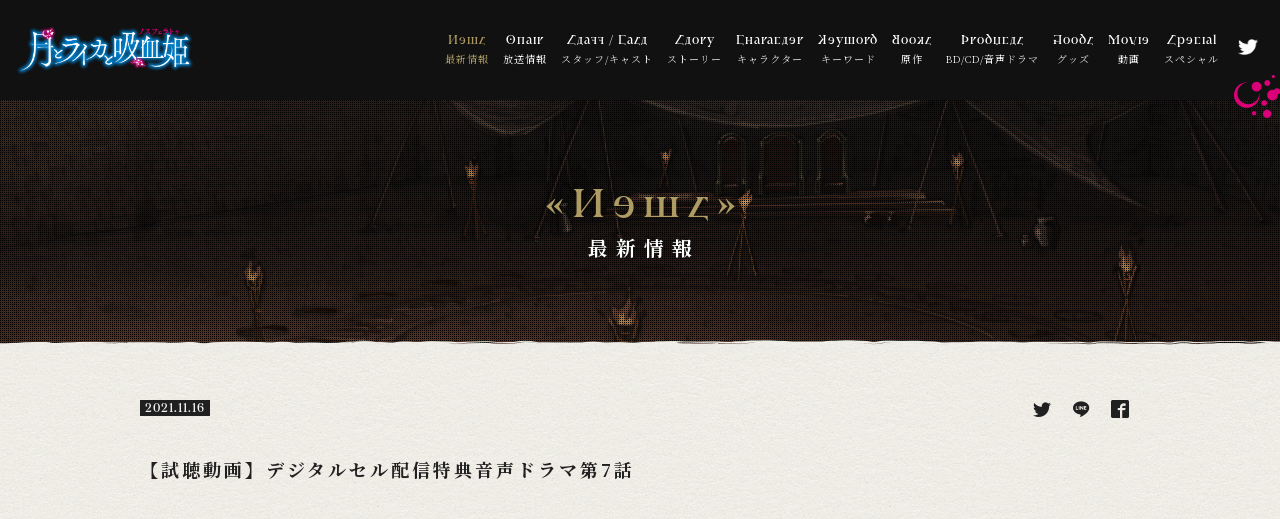

--- FILE ---
content_type: text/html; charset=UTF-8
request_url: https://tsuki-laika-nosferatu.com/movie/?p=583
body_size: 2630
content:
<!doctype html>
<html lang="ja">
<head>

<!-- Global site tag (gtag.js) - Google Analytics -->
<script async src="https://www.googletagmanager.com/gtag/js?id=G-98V1Z5H5TE"></script>
<script>
  window.dataLayer = window.dataLayer || [];
  function gtag(){dataLayer.push(arguments);}
  gtag('js', new Date());

  gtag('config', 'G-98V1Z5H5TE');
</script>

<meta charset="utf-8">
<meta http-equiv="x-ua-compatible" content="ie=edge">
<meta name="viewport" content="width=device-width, initial-scale=1.0, user-scalable=no, viewport-fit=cover">
<meta name="format-detection" content="telephone=no">

<link rel="canonical" href="https://tsuki-laika-nosferatu.com/movie/?p=583">

<title>【試聴動画】デジタルセル配信特典音声ドラマ第7話 | TVアニメ「月とライカと吸血姫」公式サイト</title>
<meta name="description" content="">

<!--OGP -->
<meta property="og:title" content="【試聴動画】デジタルセル配信特典音声ドラマ第7話 | TVアニメ「月とライカと吸血姫」公式サイト">
<meta property="og:type" content="article">
<meta property="og:locale" content="ja_jp">
<meta property="og:url" content="https://tsuki-laika-nosferatu.com/movie/?p=583">
<meta property="og:image" content="https://tsuki-laika-nosferatu.com/Nr7R6svx/wp-content/themes/laika_tpl_v1/assets/img/ogp.png">
<meta property="og:site_name" content="TVアニメ「月とライカと吸血姫」公式サイト">
<meta property="og:description" content="">
<meta property="fb:app_id" content="1508516692825788">
<meta name="twitter:card" content="summary_large_image">
<meta name="twitter:site" content="@LAIKA_anime">

<link rel="apple-touch-icon" sizes="192x192" href="https://tsuki-laika-nosferatu.com/Nr7R6svx/wp-content/themes/laika_tpl_v1/assets/img/touch-icon.png">
<link rel="shortcut icon" href="https://tsuki-laika-nosferatu.com/Nr7R6svx/wp-content/themes/laika_tpl_v1/assets/img/favicon.ico">  

<link rel="preconnect" href="https://fonts.googleapis.com">
<link rel="preconnect" href="https://fonts.gstatic.com" crossorigin>
<link href="https://fonts.googleapis.com/css2?family=Noto+Sans+JP:wght@300;700&family=Noto+Serif+JP:wght@300;700&display=swap" rel="stylesheet">
<link rel="stylesheet" href="https://cdn.jsdelivr.net/npm/yakuhanjp@3.2.0/dist/css/yakuhanjp.min.css">

<link rel="stylesheet" href="https://tsuki-laika-nosferatu.com/Nr7R6svx/wp-content/themes/laika_tpl_v1/assets/common/colorbox/colorbox.css">
<link rel="stylesheet" href="https://tsuki-laika-nosferatu.com/Nr7R6svx/wp-content/themes/laika_tpl_v1/assets/common/icomoon/style.css">
<link rel="stylesheet" href="https://tsuki-laika-nosferatu.com/Nr7R6svx/wp-content/themes/laika_tpl_v1/assets/css/slick.css">
<link rel="stylesheet" href="https://tsuki-laika-nosferatu.com/Nr7R6svx/wp-content/themes/laika_tpl_v1/assets/css/slick-theme.css">
<link rel="stylesheet" href="https://tsuki-laika-nosferatu.com/Nr7R6svx/wp-content/themes/laika_tpl_v1/assets/css/common.css">
<link rel="stylesheet" href="https://tsuki-laika-nosferatu.com/Nr7R6svx/wp-content/themes/laika_tpl_v1/assets/css/style.css">
</head>
<body>

<!-- #preloader -->
<div id="preloader">
  <div id="preloader-inner">
    <div class="cssload-zenith"></div>
  </div>
</div>
  
<!-- #wrapper -->
<div id="wrapper">

  <!-- #header -->
  <header id="header">

    <p class="header-ttl"><a href="https://tsuki-laika-nosferatu.com" class="header-ttl-link"><img src="https://tsuki-laika-nosferatu.com/Nr7R6svx/wp-content/themes/laika_tpl_v1/assets/img/top/logo.png" alt="" class="w100"></a></p>

    <div class="drawer-box">
      <div class="drawer-btn">
        <p class="drawer-line"></p>
        <p class="drawer-line"></p>
        <p class="drawer-line"></p>
      </div>
    </div>

    <div class="header-inner">
      <nav id="nav" class="flex-wrap-right">
        <ul id="nav-container" class="flex-wrap-left">
          <li class="nav-box"><a href="https://tsuki-laika-nosferatu.com/news" class="nav-link">News<span class="nav-sub-box">最新情報</span></a></li>
          <li class="nav-box"><a href="https://tsuki-laika-nosferatu.com/onair" class="nav-link">Onair<span class="nav-sub-box">放送情報</span></a></li>
          <li class="nav-box"><a href="https://tsuki-laika-nosferatu.com/staffcast" class="nav-link">Staff / Cast<span class="nav-sub-box">スタッフ/キャスト</span></a></li>
          <li class="nav-box"><a href="https://tsuki-laika-nosferatu.com/story" class="nav-link">Story<span class="nav-sub-box">ストーリー</span></a></li>
          <li class="nav-box"><a href="https://tsuki-laika-nosferatu.com/character" class="nav-link">Character<span class="nav-sub-box">キャラクター</span></a></li>
          <li class="nav-box"><a href="https://tsuki-laika-nosferatu.com/keyword" class="nav-link">Keyword<span class="nav-sub-box">キーワード</span></a></li>
          <li class="nav-box"><a href="https://tsuki-laika-nosferatu.com/books" class="nav-link">Books<span class="nav-sub-box">原作</span></a></li>
          <li class="nav-box"><a href="https://tsuki-laika-nosferatu.com/products/bd" class="nav-link">Products<span class="nav-sub-box">BD/CD/音声ドラマ</span></a></li>
          <li class="nav-box"><a href="https://tsuki-laika-nosferatu.com/goods" class="nav-link">Goods<span class="nav-sub-box">グッズ</span></a></li>
          <li class="nav-box"><a href="https://tsuki-laika-nosferatu.com/movie" class="nav-link">Movie<span class="nav-sub-box">動画</span></a></li>
          <li class="nav-box"><a href="https://tsuki-laika-nosferatu.com/special" class="nav-link">Special<span class="nav-sub-box">スペシャル</span></a></li>
          <li class="nav-box pc"><a href="https://twitter.com/LAIKA_anime" class="nav-twitter-link" target="_blank"><img src="https://tsuki-laika-nosferatu.com/Nr7R6svx/wp-content/themes/laika_tpl_v1/assets/img/common/header/tw_icon.png" alt="Official Twitter" class="w100"></a></li>
          <li class="nav-box sp"><a href="https://twitter.com/LAIKA_anime" class="nav-link" target="_blank">Twitter<span class="nav-sub-box">公式ツイッター</span></a></li>
        </ul>
      </nav>
    </div>

  </header><!-- /#header -->

<!-- #main -->
<main id="main">

  <div id="news" class="container" data-namespace="news">

    <div id="contents-header">
      <h2 id="contents-header-ttl">“News”<span class="contents-header-sub-ttl">最新情報</span></h2>
    </div>

    <div id="news-contents">
            
      <div id="news-detail" class="news-contents-inner">

        <div class="news-detail-inner">

          <div class="news-detail-header flex-wrap-left">
            <div class="news-detail-data flex-wrap-left">
              <p class="news-box-date">2021.11.16</p>
                          </div>
          </div>

          <h3 class="news-detail-ttl">【試聴動画】デジタルセル配信特典音声ドラマ第7話</h3>

          <div class="news-detail-content">
                      </div>

          <div class="news-detail-share">
            <ul class="news-detail-share-container flex-wrap-left">
              <li><a href="https://twitter.com/share?url=https://tsuki-laika-nosferatu.com/movie/?p=583&text=%E3%80%90%E8%A9%A6%E8%81%B4%E5%8B%95%E7%94%BB%E3%80%91%E3%83%87%E3%82%B8%E3%82%BF%E3%83%AB%E3%82%BB%E3%83%AB%E9%85%8D%E4%BF%A1%E7%89%B9%E5%85%B8%E9%9F%B3%E5%A3%B0%E3%83%89%E3%83%A9%E3%83%9E%E7%AC%AC7%E8%A9%B1+%7C+TV%E3%82%A2%E3%83%8B%E3%83%A1%E3%80%8C%E6%9C%88%E3%81%A8%E3%83%A9%E3%82%A4%E3%82%AB%E3%81%A8%E5%90%B8%E8%A1%80%E5%A7%AB%E3%80%8D%E5%85%AC%E5%BC%8F%E3%82%B5%E3%82%A4%E3%83%88&via=LAIKA_anime&hashtags=月とライカ" target="_blank" class="share-btn link-btn-hover"><i class="icon-twitter"></i></a></li>
              <li><a href="https://social-plugins.line.me/lineit/share?url=https://tsuki-laika-nosferatu.com/movie/?p=583" target="_blank" class="share-btn link-btn-hover"><i class="icon-line"></i></a></li>
              <li><a href="https://www.facebook.com/sharer/sharer.php?u=https://tsuki-laika-nosferatu.com/movie/?p=583" target="_blank" class="share-btn link-btn-hover"><i class="icon-facebook2"></i></a></li>
            </ul>
          </div>

        </div>
      </div>

      <div id="news-detail-control" class="flex-wrap-center">

        <p id="prev-btn">
                  <a href="https://tsuki-laika-nosferatu.com/movie/?p=572" class="prev-link-btn control-btn hover"><span class="control-btn-line"></span>Prev</a>
                </p>

        <p id="home-btn"><a href="https://tsuki-laika-nosferatu.com/news/" class="home-link-btn control-btn hover">Home</a></p>

        <p id="next-btn">
                  <a href="https://tsuki-laika-nosferatu.com/movie/?p=906" class="next-link-btn control-btn hover">Next<span class="control-btn-line"></span></a>
                </p>
      </div>

    </div>
    
  </div><!-- /#top -->

</main><!-- /#main -->


  <!-- #footer -->
  <footer id="footer">
    <p class="footer-logo">
      <a href="https://tsuki-laika-nosferatu.com" class="footer-logo-link"><img src="https://tsuki-laika-nosferatu.com/Nr7R6svx/wp-content/themes/laika_tpl_v1/assets/img/common/footer/logo.png" alt="TOP" class="w100"></a>
    </p>
    <ul class="footer-share-list flex-wrap-center">
      <li class="footer-share-box"><a href="https://twitter.com/share?url=https://tsuki-laika-nosferatu.com&text=宇宙を目指す全力な君が、未来をくれたから―小学館ガガガ文庫刊「月とライカと吸血姫」2021年10月よりテレビ東京、ＢＳ日テレ他にて放送！最新情報はこちら⇒&via=LAIKA_anime&hashtags=月とライカ" class="footer-share-link share-btn"><img src="https://tsuki-laika-nosferatu.com/Nr7R6svx/wp-content/themes/laika_tpl_v1/assets/img/common/footer/share/twitter.png" alt="" class="w100"></a></li>
      <li class="footer-share-box"><a href="https://www.facebook.com/sharer/sharer.php?u=https://tsuki-laika-nosferatu.com" class="footer-share-link share-btn"><img src="https://tsuki-laika-nosferatu.com/Nr7R6svx/wp-content/themes/laika_tpl_v1/assets/img/common/footer/share/facebook.png" alt="" class="w100"></a></li>
      <li class="footer-share-box"><a href="https://social-plugins.line.me/lineit/share?url=https://tsuki-laika-nosferatu.com" class="footer-share-link share-btn"><img src="https://tsuki-laika-nosferatu.com/Nr7R6svx/wp-content/themes/laika_tpl_v1/assets/img/common/footer/share/line.png" alt="" class="w100"></a></li>
    </ul>
    <!--<ul class="footer-bnr-list flex-wrap-center">
      <li class="footer-bnr-box"><a href="" class="footer-bnr-link"><img src="" alt="" class="w100"></a></li>
    </ul>-->

    <p class="footer-link-box"><a href="https://tsuki-laika-nosferatu.com/privacy_policy" class="footer-link-btn">PRIVACY POLICY</a></p>

    <small class="cc">© 牧野圭祐・小学館／「月とライカと吸血姫」製作委員会</small>
  </footer><!-- /#footer -->

</div><!--/#wrapper-->

<!-- js -->
<script defer src="https://tsuki-laika-nosferatu.com/Nr7R6svx/wp-content/themes/laika_tpl_v1/assets/js/lib.js"></script>
<!--[if IE]><script defer src="https://www.promisejs.org/polyfills/promise-6.1.0.min.js"></script><![endif]-->
<script defer src="https://tsuki-laika-nosferatu.com/Nr7R6svx/wp-content/themes/laika_tpl_v1/assets/js/common.js"></script>
<script defer src="https://tsuki-laika-nosferatu.com/Nr7R6svx/wp-content/themes/laika_tpl_v1/assets/js/index.js"></script>
</body>
</html>

--- FILE ---
content_type: text/css
request_url: https://tsuki-laika-nosferatu.com/Nr7R6svx/wp-content/themes/laika_tpl_v1/assets/common/icomoon/style.css
body_size: 450
content:
@font-face {
  font-family: 'icomoon';
  src:  url('fonts/icomoon.eot?881bz3');
  src:  url('fonts/icomoon.eot?881bz3#iefix') format('embedded-opentype'),
    url('fonts/icomoon.ttf?881bz3') format('truetype'),
    url('fonts/icomoon.woff?881bz3') format('woff'),
    url('fonts/icomoon.svg?881bz3#icomoon') format('svg');
  font-weight: normal;
  font-style: normal;
}

[class^="icon-"], [class*=" icon-"] {
  /* use !important to prevent issues with browser extensions that change fonts */
  font-family: 'icomoon' !important;
  speak: none;
  font-style: normal;
  font-weight: normal;
  font-variant: normal;
  text-transform: none;
  line-height: 1;

  /* Better Font Rendering =========== */
  -webkit-font-smoothing: antialiased;
  -moz-osx-font-smoothing: grayscale;
}

.icon-hatebu:before {
  content: "\e900";
}
.icon-line:before {
  content: "\e901";
}
.icon-pocket:before {
  content: "\e902";
}
.icon-google-plus:before {
  content: "\ea8b";
}
.icon-facebook:before {
  content: "\ea90";
}
.icon-facebook2:before {
  content: "\ea91";
}
.icon-instagram:before {
  content: "\ea92";
}
.icon-twitter:before {
  content: "\ea96";
}
.icon-youtube:before {
  content: "\ea9d";
}
.icon-youtube2:before {
  content: "\ea9e";
}
.icon-pinterest:before {
  content: "\ead1";
}
.icon-pinterest2:before {
  content: "\ead2";
}


--- FILE ---
content_type: text/css
request_url: https://tsuki-laika-nosferatu.com/Nr7R6svx/wp-content/themes/laika_tpl_v1/assets/css/style.css
body_size: 9581
content:
@charset "utf-8";
/**************************************************

@ style.css

(c) ULM Co.,Ltd. - https://www.ulm-design.com
**************************************************/
.notfound-inner {
  padding: 300px 0;
  text-align: center;
  color: #fff;
}

.notfound-ttl {
  font-size: 40px;
  line-height: 2em;
}

.notfound-txt {

}

/*-------------------------------

#contents-header

-------------------------------*/
#contents-header {
  width: 100%;
  height: 250px;
  margin: 100px 0 0;
  position: relative;
  z-index: 1;
  background: #111;
  display: flex;
  justify-content: center;
  align-items: center;
  overflow: hidden;
}

#contents-header::after {
  content: "";
  display: block;
  width: 100%;
  height: 100%;
  background: url(../img/common/header_overlay.png) repeat;
  background-size: 2px 2px;
  position: absolute;
  z-index: 0;
  top: 0;
  left: 0;
}

#contents-header::before {
  content: "";
  display: block;
  width: 2500px;
  height: 40px;
  background: url(../img/common/contents_header_top.png) no-repeat;
  background-size: 2500px auto;
  position: absolute;
  z-index: 2;
  bottom: -30px;
  left: calc((100vw - 2500px)/2);
}

#contents-header-ttl {
  font-size: 40px;
  font-family: 'Zirnitra', 'Noto Sans JP', sans-serif;
  position: relative;
  z-index: 2;
  color: #ae9c64;
  line-height: 1em;
  letter-spacing: 8px;
  text-indent: 8px;
  text-shadow: 2px 2px 10px rgb(0 0 0 / 50%);
}

.contents-header-sub-ttl {
  display: block;
  text-align: center;
  padding: 5px 0 0;
  color: #fff;
  font-size: 50%;
  font-family: 'Noto Serif JP', sans-serif;
}

.section-ttl {
  font-size: 24px;
  font-family: 'Zirnitra', 'Noto Serif JP', sans-serif;
  position: relative;
  z-index: 2;
  color: #4f2900;
  line-height: 1em;
  letter-spacing: 8px;
  text-indent: 8px;
  text-align: center;
}

.section-sub-ttl {
  display: block;
  text-align: center;
  padding: 5px 0 0;
  color: #ae9c64;
  font-size: 50%;
  line-height: 1em;
  font-family: 'Noto Serif JP', sans-serif;
}

.section-ttl-deco {
  width: 85px;
  margin: 10px auto 0;
  text-indent: 0px;
}

/*-------------------------------

#contents-main

-------------------------------*/
#contents-main {
  padding: 50px 0 100px;
}

#contents-inner {
  padding: 50px 0 200px;
}



@media all and (max-width:896px) {

  #contents-header {
    width: 100%;
    height: 53.334vw;
    margin: 0;
    position: relative;
  }
  
  #contents-header::after {
    content: "";
    display: block;
    width: 100%;
    height: 100%;
    background: url(../img/common/header_overlay.png) repeat;
    background-size: 2px 2px;
    position: absolute;
    z-index: 0;
    top: 0;
    left: 0;
  }
  
  #contents-header::before {
    width: 1250px;
    height: 40px;
    background-size: 1250px auto;
    left: calc((100vw - 1250px)/2);
  }
  
  #contents-header-ttl {
    font-size: 40px;
    font-family: 'Zirnitra', 'Noto Sans JP', sans-serif;
    position: relative;
    z-index: 2;
    color: #ae9c64;
    line-height: 1em;
    letter-spacing: 8px;
    text-indent: 8px;
    text-shadow: 2px 2px 10px rgb(0 0 0 / 50%);
  }
  
  .contents-header-sub-ttl {
    display: block;
    text-align: center;
    padding: 5px 0 0;
    color: #fff;
    font-size: 50%;
    font-family: 'Noto Serif JP', sans-serif;
  }  

  .section-ttl {
    font-size: 18px;
    /* width: 100%; */
  }
  
  .section-sub-ttl {
  }
  
  .section-ttl-deco {
    width: 65px;
  }

  /*-------------------------------

  #contents-main

  -------------------------------*/
  #contents-main {
    padding: 10vw 0;
  }

  #contents-inner {
    padding: 50px 0 200px;
  }
    
}

/****************************************************************************************************


▼▽▼▽▼▽ TOPここから　▼▽▼▽▼▽


****************************************************************************************************/
/**************************************************

TOP - PC

**************************************************/
#top{
  
}

.ttl {
  text-align: center;
  padding: 100px;
  font-size: 80px;
}

#top .section-ttl {
  margin: 0 0 20px;
}

.top-visual {
  line-height: 0;
}

#contents-txt {
	display: flex;
	justify-content: center;
	align-items: center;
	width: 100%;
	height: 100%;
	font-size: 100px;
	font-weight: bold;
}

#top-topics {
  background: #000;
  padding: 30px 0 50px;
}

#top-topics-inner {
  width: 1100px;
  margin: 0 auto;
}

.top-topics-link {
  width: 350px;
  height: 184px;
}

.slick-dots {
  bottom: -35px;
}

.slick-dots li.slick-active button:before {
  opacity: .75;
  color: #dc2378;
}

.slick-dots li button:before {
  color: #dc2378;
}

.slick-prev, .slick-next {
  width: 25px;
  height: 46px;
}

.slick-prev:before {
  content: "“";
  font-family: 'Zirnitra', 'Noto Sans JP', sans-serif;
  color: #dc2378;
  font-size: 60px;

}

.slick-prev {
  left: -50px;
}

.slick-next:before {
  content: "”";
  font-family: 'Zirnitra', 'Noto Sans JP', sans-serif;
  color: #dc2378;
  font-size: 60px;

}

.slick-next {
  right: -50px;
}



@media all and (min-width:897px) {
  .top-topics-link {
    transition: opacity .3s ease;
  }

  .top-topics-link:hover {
    opacity: .6;
  }
}

#pv-box {
	width: 300px;
	position: absolute;
	z-index: 2;
	overflow: hidden;
	top: 10px;
	left: 10px;
	background: #000;
	border: 1px solid #000;
	cursor: pointer;
}

#pv-box:hover {
}

#pv-box:after {
	content: "";
	display: block;
	padding-top: 56.25%;
}

#pv-box:before {
	content: "";
	display: block;
	width: 100%;
	height: 100%;
	background: rgba(0,0,0,0.5);
	background: repeating-linear-gradient(rgba(0,0,0,0.5), rgba(0,0,0,0.5) 1px, rgba(0,0,0,0.2) 0, rgba(0,0,0,0.2) 2px);
	position: absolute;
	z-index: 5;
	top: 0px;
	left: 0px;
}

#player {
	position: absolute;
	z-index: 1;
	width: 100%;
	height: calc(100% + 200px);
	top: -100px;
	left: 0px;
}

/*
VISUAL
**********/
.top-visual-container {
  position: relative;
}

.top-visual-assets {
  position: fixed;
  z-index: 1;
  bottom: 0;
  left: 0;
  width: 100%;
}

.top-visual-ttl {width: 47.96875%;margin: 0 auto;position: absolute;top: calc(100px + 2.109375vw);left: 2.109375vw;}

.top-visual-onair {
  width: 49.375%;
  margin: 0 auto;
  position: absolute;
  top: calc(100px + 15.625vw);
  left: 1.953125vw;
}

.top-visual-copy {
  width: 16.5625%;
  position: absolute;
  z-index: 1;
  top: calc(100px + 4.765625vw);
  right: 11.484375%;
}

.top-trailer {
  width: 1100px;
  position: relative;
  margin: 0 auto;
}

.top-trailer::after {
  content: "";
  display: block;
  padding-top: 56.25%;
}

.top-trailer-inner {
  width: 100%;
  height: 100%;
  background: #181818;
  overflow: hidden;
  position: absolute;
  z-index: 1;
  top: 0;
  left: 0;
}

.top-trailer-overlay {
  position: absolute;
  z-index: 2;
  top: 0;
  left: 0;
  width: 100%;
  height: 100%;
  background: rgba(0,0,0,.3);
}

.play-icon {
  width: 50px;
  height: 50px;
  position: absolute;
  z-index: 3;
  top: calc((100% - 50px)/2);
  left: calc((100% - 50px)/2);
}

#top-news-twitter {
  padding: 0 0 100px;
}

/*
NEWS
**********/
#top-news {

}

.top-contents-box {
  width: 520px;
  margin: 0 30px;
}

#top-news .top-section-ttl {
  width: 116px;
  margin: 0 auto 20px;
}

.top-news-inner {
  padding: 0 30px;
  width: 500px;
  height: 450px;
  position: relative;
  margin: 80px auto;
  border-right: 1px solid #ae9c64;
  border-left: 1px solid #ae9c64;
}

.top-news-inner::after {
  content: "";
  display: block;
  width: 520px;
  height: 69px;
  background: url(../img/top/frame_top.png) no-repeat;
  background-size: cover;
  position: absolute;
  top: -67px;
  left: -10px;
}

.top-news-inner::before {
  content: "";
  display: block;
  width: 520px;
  height: 69px;
  background: url(../img/top/frame_bottom.png) no-repeat;
  background-size: cover;
  position: absolute;
  bottom: -67px;
  left: -10px;
}

.top-news-box-container {
  height: 370px;
}

.top-news-box {
  margin: 0 auto 15px;
  letter-spacing: 3px;
  padding: 0 0 15px;
  border-bottom: 1px solid rgba(255,255,255,.1);
}

.top-news-box:nth-last-child(1) {
  margin: 0 auto;
}

.top-news-box-link {
  color: #202020;
  position: relative;
}


.top-news-box-thumb {
  width: 90px;
  height: 90px;
  overflow: hidden;
  margin: 0 20px 0 0;
}

.top-news-box-contents {
  width: calc(100% - 110px);
  /*padding: 0 0 0 40px;*/
}

.top-news-box-header {
  font-size: 10px;
  letter-spacing: 1px;
}

.top-news-box-date {
  font-family: 'Josefin Slab', serif;
  color: #f2f2f2;
  background: #202020;
  display: inline-block;
  font-size: 14px;
  line-height: 1em;
  padding: 2px 4px 0;
}

.top-news-box-ttl {
  font-size: 13px;
  line-height: 1.5em;
  /*display: flex;
  align-items: center;*/
  height: 70px;
  padding: 15px 0 10px 0;
}

.top-news-more {
  width: 282px;
  height: 50px;
  margin: 30px auto;
  font-family: 'Zirnitra', 'Noto Serif JP', sans-serif;
  position: relative;
}

.top-news-more a {
  background: #202020;
  color: #f2f2f2;
  display: block;
  width: 100%;
  height: 100%;
  text-align: center;
  font-size: 16px;
  letter-spacing: 4px;
  padding: 19px 0;
  transition: all .3s ease;
}

@media all and (min-width:897px) {

  .top-news-more a:hover {
    background: #ae9c64;
    border-radius: 30px;
  }

}


/*
TWITTER
**********/
#top-twitter {

}

#top-twitter .top-section-ttl {
  width: 163px;
  margin: 0 auto 20px;
}

.top-twitter-inner {
  padding: 0 30px;
  width: 500px;
  height: 450px;
  position: relative;
  margin: 80px auto;
  border-right: 1px solid #ae9c64;
  border-left: 1px solid #ae9c64;
}

.top-twitter-inner::after {
  content: "";
  display: block;
  width: 520px;
  height: 69px;
  background: url(../img/top/frame_top.png) no-repeat;
  background-size: cover;
  position: absolute;
  top: -67px;
  left: -10px;
}

.top-twitter-inner::before {
  content: "";
  display: block;
  width: 520px;
  height: 69px;
  background: url(../img/top/frame_bottom.png) no-repeat;
  background-size: cover;
  position: absolute;
  bottom: -67px;
  left: -10px;
}

.twitter-timeline {
  width: 100%;
}

/**************************************************

TOP - sp

**************************************************/
@media all and (max-width:896px) {

  #top .section-ttl {
    margin: 0 0 5%;
  }  

  #contents-inner {
    padding: 95vw 0 20vw;
    position: relative;
  }

  #contents-header-ttl {
    width: 100%;
    margin: 0 auto;
    padding: 25vw 0 10vw;
    font-size: 28px;
    text-align: center;
  }
  
  #top-topics {
    padding: 5vw 0 35px;
  }
  
  #top-topics-inner {
    width: 80vw;
  }
  
  .top-topics-link {
    width: 100%;
    height: auto;
  }

  .slick-dots {
    bottom: -30px;
  }
  
  .slick-prev, .slick-next {
    width: 25px;
    height: 46px;
  }
  
  .slick-prev:before {
    font-size: 40px;
  
  }
  
  .slick-prev {
    left: -30px;
  }
  
  .slick-next:before {
    font-size: 40px;
  
  }
  
  .slick-next {
    right: -30px;
  }
  
  
    /*
  VISUAL
  **********/
  .top-visual-container {
    position: relative;
  }

  .top-visual-assets {
    position: absolute !important;
    z-index: 1;
    bottom: 0;
    left: 0;
    width: 100%;
  }

  .top-visual-ttl {width: 71.334vw;top: 112vw;left: 13.6vw;}

  .top-visual-onair {
    width: 94vw;
    top: 132vw;
    left: 3vw;
  }

  .top-visual-copy {
    width: 20.3334vw;
    top: 15vw;
    right: 10vw;
  }

  .top-trailer {
    position: relative;
    z-index: 2;
    width: 90vw;
    height: calc(90vw * .5625);
  }

  .top-trailer::after {
  }

  .top-trailer-inner {
    width: 100%;
    height: 100%;
    background: #181818;
  }

  .play-icon,
  .top-trailer-overlay {
    /*width: 50px;
    height: 50px;
    position: absolute;
    z-index: 2;
    top: calc((100% - 50px)/2);
    left: calc((100% - 50px)/2);*/
    display: none;
  }

  #top-news-twitter {
    padding: 0;
  }

  #player {
    position: absolute;
    z-index: 1;
    width: 100%;
    height: 100%;
    top: 0;
    left: 0px;
  }

  /*
  NEWS
  **********/
  #top-news {

  }

  .top-contents-box {
    width: 90vw;
    margin: 0 auto 15vw;
  }

  #top-news .top-section-ttl {
    width: 27vw;
    margin: 0 auto 5vw;
  }

  .top-news-inner {
    padding: 0 5vw;
    height: auto;
    width: 100%;
    margin: 12.2666vw auto;
  }

  .top-news-inner::after {
    width: 92.2666vw;
    height: 12.2666vw;
    background: url(../img/top/frame_top.png) no-repeat;
    background-size: 100% auto;
    top: -12.2666vw;
    left: calc((90vw - 92.2666vw)/2);
  }
  
  .top-news-inner::before {
    width: 92.2666vw;
    height: 12.2666vw;
    background: url(../img/top/frame_bottom.png) no-repeat;
    background-size: 100% auto;
    bottom: -12.2666vw;
    left: calc((90vw - 92.2666vw)/2);

  }  

  .top-news-box-container {
    height: auto;
  }

  .top-news-box {
    margin: 0 auto 15px;
    padding: 0 0 15px;
    letter-spacing: 3px;
    border-bottom: 1px solid rgba(255,255,255,.1);
  }

  .top-news-box:nth-last-child(1) {
    margin: 0 auto;
  }

  .top-news-box-link {
    position: relative;
  }

  .top-news-box-link::after {
    content: "";
    display: block;
    width: 0;
    height: 1px;
    left: calc(100% - 30px);
    top: 50%;
    position: absolute;
    z-index: 1;
    background: #fff;
    transition: all .4s ease-in-out;
  }

  .top-news-box-thumb {
    width: 20%;
    height: auto;
    overflow: hidden;
    margin: 0 5% 0 0;
    position: relative;
  }

  .top-news-box-contents {
    width: 75%;
    /*padding: 0 0 0 40px;*/
  }

  .top-news-box-header {
    font-size: 10px;
    letter-spacing: 1px;
  }

  .top-news-box-date {
    font-size: 10px;
    padding: 2px 4px 0;
  }

  .top-news-box-ttl {
    font-size: 11px;
    line-height: 1.5em;
    /*display: flex;
    align-items: center;*/
    height: auto;
    padding: 10px 0 0 0;
  }

  .top-news-more {
    width: 60vw;
    height: 40px;
    margin: 10% auto 0;
  }

  .top-news-more a {
    font-size: 14px;
    padding: 14px 0;
    transition: none;
  }

  /*
  TWITTER
  **********/
  #top-twitter {margin: 0 auto;}

  #top-twitter .top-section-ttl {
    width: 38vw;
    margin: 0 auto 5vw;
  }

  .top-twitter-inner {
    padding: 0 5vw;
    height: 450px;
    width: 100%;
    margin: 12.2666vw auto;
  }

  .top-twitter-inner::after {
    width: 92.2666vw;
    height: 12.2666vw;
    background: url(../img/top/frame_top.png) no-repeat;
    background-size: 100% auto;
    top: -12.2666vw;
    left: calc((90vw - 92.2666vw)/2);
  }
  
  .top-twitter-inner::before {
    width: 92.2666vw;
    height: 12.2666vw;
    background: url(../img/top/frame_bottom.png) no-repeat;
    background-size: 100% auto;
    bottom: -12.2666vw;
    left: calc((90vw - 92.2666vw)/2);
  }  

  .twitter-timeline {
    width: 100%;
  }

  .top-twitter-box {
    height: 370px;
  }

  

  #top-movie {
    position: absolute;
    top: 0;
    width: 100%;
    padding: 10vw 0 0;
  }
	
}

/****************************************************************************************************


▲△▲△▲△ TOPここまで　▲△▲△▲△


****************************************************************************************************/
/****************************************************************************************************


▼▽▼▽▼▽ NEWSここから　▼▽▼▽▼▽


****************************************************************************************************/
/**************************************************

NEWS - pc

**************************************************/
#news {
  font-family: 'Noto Serif JP', sans-serif;
}

#news #contents-header {
  background: url(../img/news/header.jpg) no-repeat;
  background-size: cover;
}

#news-contents {
  width: 1060px;
  margin: 0 auto;
}

#news-tag-container {
  color: #202020;
  font-family: 'Zirnitra', 'Noto Serif JP', sans-serif;
  font-size: 14px;
  letter-spacing: 3px;
  margin: 50px auto 80px;
  align-items: center;
}

.news-tag-nav {
  margin: 0 10px;
  text-align: center;
}

.news-tag-nav-link {
  color: inherit;
  padding: 4px 8px;
}

.news-tag-nav-link.act {
  color: #ae9c64;
}

@media all and (min-width:897px) {
  .news-tag-nav-link:hover {
    color: #ae9c64;
  }
}

.tag-nav-sub {
  display: block;
  font-size: 50%;
  margin: 5px 0 0;
}

.news-contents-inner {
  margin: 0 auto;
  position: relative;
  min-height: 500px;
}

.news-box {
  margin: 0 auto 20px;
  padding: 0 0 20px;
  letter-spacing: 3px;
  position: relative;
  z-index: 1;
  border-bottom: 1px solid rgba(32,32,32,.3);
}

.news-box:nth-last-child(1) {
  margin: 0 auto;
}

.news-box-link {
  color: #202020;
  position: relative;
  padding: 0;
}

/*
.news-box-link::after {
  content: "";
  display: block;
  width: 0;
  height: 1px;
  left: calc(100% - 30px);
  top: 50%;
  position: absolute;
  z-index: 1;
  background: #fff;
  transition: all .4s ease-in-out;
}

@media all and (min-width:897px) {
  .news-box-link:hover::after {
    width: 30px;
  }
}
*/

.news-box-thumb {
  width: 200px;
  height: 112.5px;
  overflow: hidden;
}

.news-box-thumb-img {
  width: 100%;
  height: 100%;
  object-fit: cover;
}

.news-box-contents {
  width: 860px;
  padding: 0 0 0 40px;
}

.news-box-header {
  font-size: 10px;
}

.news-box-date {
  font-family: 'Zirnitra', 'Noto Serif JP', sans-serif;
  color: #f2f2f2;
  background: #202020;
  display: inline-block;
  font-size: 12px;
  line-height: 1em;
  padding: 2px 5px;
}

.news-tag {
  font-family: 'Zirnitra', 'Noto Serif JP', sans-serif;
  font-style: normal;
  font-size: 12px;
  color: #ae9c64;
  line-height: 1em;
  padding: 2px 0 0 10px;
}

.news-box-ttl {
  font-size: 14px;
  line-height: 1.8em;
  display: flex;
  align-items: center;
  height: 80px;
  padding: 0 40px 10px 0;
}


/*
detail
-------------------------------*/
#news-detail {
  width: 1000px;
  margin: 50px auto 0;
  padding: 0 0 50px;
  /* padding: 50px; */
  position: relative;
  /* color: #fff; */
  min-height: 500px;
  /* background: #181818; */
  border-bottom: 1px solid rgba(32,32,32,.3);
}

.news-detail-header {
  margin: 0 0 40px;
  justify-content: space-between;
}

.news-detail-ttl {
  font-size: 18px;
  font-weight: bold;
  padding: 0 0 60px;
  letter-spacing: 3px;
  line-height: 1.5em;
}

.news-detail-content {
  line-height: 2em;
  font-size: 13px;
  width: 100%;
  overflow: hidden;
}

.news-detail-content a {
  color: #e4007f;
  text-decoration: underline;
  transition: all .2s ease;
}

.news-detail-content a:hover {
  text-decoration: none;
  opacity: .8;
}

.news-detail-content img {
  max-width: 100%;
  height: auto;
}

.news-detail-content iframe {
  max-width: 100%;
}

.news-detail-share {
  align-items: center;
  font-size: 18px;
  position: absolute;
  z-index: 5;
  top: 0;
  right: 0;
}

.news-detail-share-txt {
  font-size: 10px;
  letter-spacing: 3px;
}


.news-detail-share-container .share-btn {
  color: #202020;
  margin: 0 10px;
}

#news-detail-control {
  font-family: 'Zirnitra', 'Noto Serif JP', sans-serif;
  font-weight: 400;
  font-style: normal;
  text-align: center;
  font-size: 12px;
  padding: 60px 0 150px;
  letter-spacing: 8px;
  position: relative;
  z-index: 10;
}

#prev-btn {
  width: 20%;
}

#home-btn {
  width: 20%;
  border-left: 1px solid #202020;
  border-right: 1px solid #202020;
}

.home-link-btn {
  width: 20px;
}

#next-btn {
  width: 20%;
}

.control-btn {
  color: #202020;
  position: relative;
  width: 100%;
}

.control-btn-line {
  width: 20px;
  height: 1px;
  background: #202020;
  margin: 4px 15px;
  display: inline-block;
}

.coming-txt {
  text-align: center;
  /* color: #fff; */
  padding: 100px 0 200px;
  font-size: 18px;
}

/**************************************************

NEWS - sp

**************************************************/
@media all and (max-width:896px) {
	
  #news {
    background: none;
  }
  
  #news-contents {
    width: 100%;
    margin: 0 auto;
  }

  #news-tag-container {
    font-size: 8px;
    letter-spacing: 1px;
    width: 100%;
    padding: 0;
    margin: 5vw 0 10vw;
    position: relative;
  }

  .news-tag-nav {
    margin: 0 5px;
  }

  .news-tag-nav-link {
    position: relative;
    padding: 2px 4px;
  }

  .news-tag-nav-link.act {
    /* background: #fff; */
    /* color: #e4007f; */
  }


  .news-tag-nav-link.act::after {
    width: 100%;
    height: 2px;
  }

  .news-contents-inner {
    padding: 0 5vw 10vw;
    position: relative;
    min-height: 50vh;
  }

  .news-contents-inner::before {
    width: 72vw;
    height: 66.4vw;
    right: 3.4vw
  }

  .news-contents-inner::after {
    width: 72vw;
    height: 66.4vw;
    left: 3.4vw;
  }
  
  .news-box {
    margin: 0 auto 5vw;
    padding: 0 0 5vw;
    letter-spacing: 1px;
  }
  
  .news-box:nth-last-child(1) {
    display: block;
  }

  .news-box-link {
  }
  
  .news-box-link::after {
    content: none;
    display: none;
  }

  .news-box-thumb {
    width: 60px;
    height: 60px;
    display: block;
  }

  .news-box-contents {
    width: calc(100% - 60px);
    padding: 0 0 0 20px;
  }

  .news-box-header {
    font-size: 8px;
    padding: 0 0 5px;
  }

  .news-box-date {
  font-size: 10px;
  padding: 4px 4px 0;
  }

  .news-tag {
  }

  .news-tag::after {
  }

  .news-box-ttl {
    font-size: 12px;
    line-height: 1.8em;
    height: auto;
    padding: 0;
    border-bottom: none;
  }

  /*
  detail
  -------------------------------*/
  #news-detail {
    width: 100vw;
    padding: 8vw 6vw 15vw;
    margin: 0 auto;
  }

  .news-detail-header {
    margin: 0 0 5%;
    font-size: 10px;
  }

  .news-detail-ttl {
    font-size: 18px;
    line-height: 1.5em;
    font-weight: bold;
    padding: 0 0 10%;
    letter-spacing: 3px;
  }

  .news-detail-content {
    line-height: 1.5em;
    font-size: 13px;
    width: 100%;
    overflow: hidden;
  }

  .news-detail-content a {
    color: #98843e;
    text-decoration: underline;
    transition: all .2s ease;
  }

  .news-detail-content a:hover {
    text-decoration: none;
    opacity: .8;
  }

  .news-detail-content img {
    max-width: 100%;
    height: auto;
  }

  .news-detail-content iframe {
    width: 100%;
    height: calc(80vw * .5625);
  }

  .news-detail-share {
    /* display: block; */
    /* position: initial; */
    right: 6vw;
    top: 8vw;
    /* bottom: 1%; */
  }

  .news-detail-share-txt {
    font-size: 10px;
    letter-spacing: 3px;
    transform: rotate(90deg) translateY(14px);
    width: 50px;
  }
  
  .news-detail-share-container {
    /* display: block; */
    /* padding: 10px 0 0 0; */
    /* width: 20px; */
    width: 25vw;
    justify-content: space-between;
  }

  .news-detail-share-container .share-btn {
    margin: 0 0 10px;
  }

  #news-detail-control {
    font-size: 10px;
    padding: 8vw 0 15vw;
    letter-spacing: 5px;
  }

  #prev-btn {
    width: 40%;
  }

  .prev-link-btn {
    padding: 0 0 0 30px;
  }

  #home-btn {
    width: 20%;
  }

  #next-btn {
    width: 40%;
  }

  .next-link-btn {
    padding: 0 30px 0 0;
  }

  .control-btn {
    position: relative;
  }

  .control-btn-line {
    width: 20px;
    height: 1px;
    margin: 0;
    display: inline-block;
    position: absolute;
    z-index: 0;
    bottom: 6px;
  }
  
  #prev-btn .control-btn-line {
    left: 8vw;
  }

  #next-btn .control-btn-line {
    right: 8vw;
  }
 
}

/****************************************************************************************************


▲△▲△▲△ NEWSここまで　▲△▲△▲△


****************************************************************************************************/
/****************************************************************************************************


▼▽▼▽▼▽ ONAIR ここから　▼▽▼▽▼▽


****************************************************************************************************/
/**************************************************

ONAIR - pc

**************************************************/
#onair {
  font-family: 'Noto Serif JP', sans-serif;

}

#onair #contents-header {
  background: url(../img/onair/header.jpg) center center no-repeat;
  background-size: cover;
}

.onair-container {
  padding: 0 0 50px;
  word-break: break-word;
}

.onair-txt {
  font-size: 24px;
  color: #202020;
  text-align: center;
  padding: 50px 0;
  line-height: 2em;
  letter-spacing: 3px;
  font-weight: bold;
}

.onair-txt b {
  font-size: 40px;
  color: #dc0078;
}

.onair-txt2 {
  text-align: center;
  font-size: 14px;
  font-weight: bold;
  line-height: 2em;
  padding: 0 0 30px;
}

.onair-line {display: flex;justify-content: center;margin: 0 0 10px;}

.onair-line0 {
  width: 300px;
  display: inline-block;
  text-align: right;
  margin: 0 30px 0 0;
}

.onair-line1 {
  width: 500px;
  display: inline-block;
  text-align: left;
}

.streaming-container {
  width: 840px;
  margin: 50px auto;
}

.streaming-box {
  margin: 0 0 50px;
}

.streaming-txt {
  text-align: center;
  padding: 0 0 80px;
  font-size: 16px;
}

.streaming-box-name {
  text-align: center;
  font-size: 16px;
  font-weight: bold;
  color: #fff;
  background: #ae9c64;
  display: table;
  margin: 0 auto 20px;
  line-height: 1em;
  padding: 5px 15px;
}

.streaming-box-txt {
  text-align: center;
  font-size: 14px;
}

.streaming-link-container {
  display: flex;
  flex-wrap: wrap;
  justify-content: center;
  padding: 30px 0 0;
}

.streaming-link {
  width: 200px;
  height: 55px;
  padding: 19px 10px;
  color: #dc0078;
  border: 2px solid;
  text-align: center;
  display: block;
  margin: 5px;
  font-weight: bold;
}

.streaming-link span {
  display: block;
  font-size: 50%;
}

.streaming-notes {
  font-size: 11px;
  line-height: 1.8em
}

.onair-est-btn {
  display: block;
  width: 500px;
  height: 50px;
  background: #000;
  color: #ae9c64;
  font-size: 14px;
  margin: 50px auto 80px;
  text-align: center;
  padding: 18px 0;
  font-weight: bold;
}

.link-icon {
  font-family: 'Zirnitra', 'Noto Sans JP', sans-serif;
  font-style: normal;
  padding: 0 0 0 5px;
  font-size: 120%;
}

@media all and (min-width:897px) {
  .streaming-link:hover {
    background: #dc0078;
    color: #fff;
  }

  .onair-est-btn:hover {
    background: #ae9c64;
    color: #000;
  }
}



/**************************************************

ONAIR - sp

**************************************************/
@media all and (max-width:896px) {
  #onair {

  }
  
  #onair #contents-header {
    background: url(../img/onair/header.jpg) -40vw center no-repeat;
    background-size: cover;
  }
  
  .onair-txt {
    font-size: 16px;
    padding: 0 0 10vw;
  }
  
  .onair-txt b {
    font-size: 32px;
  }

  .onair-txt2 {
    text-align: center;
    font-size: 12px;
    padding: 0 0 5vw;
  }

  .onair-line {
    margin: 0 0 5%;
    display: block;
  }
  
  .onair-line0 {
    width: 100%;
    display: block;
    text-align: center;
    margin: 0;
  }
  
  .onair-line1 {
    width: 100%;
    display: block;
    text-align: center;
  }
  
  .streaming-container {
    width: 90%;
    margin: 10% auto;
  }
  
  .streaming-box {
    margin: 0 0 12%;
  }
  
  .streaming-box-name {
    font-size: 14px;
    margin: 0 auto 5%;
    padding: 5px 15px;
  }
  
  .streaming-box-txt {
    font-size: 12px;
    line-height: 1.5em;
  }
  
  .streaming-link-container {
    display: flex;
    flex-wrap: wrap;
    justify-content: center;
    padding: 30px 0 0;
  }
  
  .streaming-link {
    width: 48%;
    height: 50px;
    padding: 15px 10px;
    margin: 1%;
    font-size: 11px;
  }
    
  .streaming-link span {
    display: block;
    font-size: 50%;
  }
  
  .streaming-notes {
    font-size: 10px;
  }

  .onair-est-btn {
    width: 100%;
    font-size: 12px;
    margin: 5% auto 10%;
    padding: 18px 0;
  }

  .streaming-txt {
    font-size: 14px;
    line-height: 1.5em;
    padding: 0 0 10%;
  }
    
}

/****************************************************************************************************


▲△▲△▲△ ONAIR ここまで　▲△▲△▲△


****************************************************************************************************/
/****************************************************************************************************


▼▽▼▽▼▽ STAFFCAST ここから　▼▽▼▽▼▽


****************************************************************************************************/
/**************************************************

STAFFCAST - pc

**************************************************/
#staffcast {
  font-family: 'Noto Serif JP', sans-serif;

}

#staffcast #contents-header {
  background: url(../img/staffcast/header.jpg) no-repeat;
  background-size: cover;
}

.staffcast-container {
  font-weight: 500;
  width: 1200px;
  margin: 0 auto;
  padding: 0 0 50px;
}

.staffcast-container .section-ttl {
  padding: 0 0 30px;
}

.staffcast-list {

}

.staffcast-box {
  width: 200px;
  margin: 0 0 40px;
}

.staffcast-box.sizeL {
  width: 400px;
}

.staffcast-box-txt0 {
  font-size: 12px;
  color: #007ac4;
  padding: 0 0 15px;
}

.staffcast-box-txt1 {
  font-size: 20px;
  color: #202020;
  line-height: 1em;
}

.staffcast-box-txt1 span {
  font-size: 14px;
}


/**************************************************

STAFFCAST - sp

**************************************************/
@media all and (max-width:896px) {
  #staffcast {  
  }
  
  #staffcast #contents-header {
    background: url(../img/staffcast/header.jpg) center center no-repeat;
    background-size: cover;
  }
  
  .staffcast-container {
    width: 90%;
    padding: 0 0 15%;
  }
  
  .staffcast-container .section-ttl {
    padding: 0 0 30px;
  }
  
  .staffcast-list {
  width: 100%;
  text-align: center;
  letter-spacing: 0px;
  }
  
  .staffcast-box {
    width: 100%;
    margin: 0 0 12%;
  }
  
  .staffcast-box.sizeL {
    width: 100%;
  }
  
  .staffcast-box-txt0 {
    font-size: 12px;
    padding: 0 0 4%;
  }
  
  .staffcast-box-txt1 {
    font-size: 18px;
  }
  
  .staffcast-box-txt1 span {
    font-size: 14px;
  }
  
  
}


/****************************************************************************************************


▲△▲△▲△ STAFFCAST ここまで　▲△▲△▲△


****************************************************************************************************/
/****************************************************************************************************


▼▽▼▽▼▽ STORY ここから　▼▽▼▽▼▽


****************************************************************************************************/
/**************************************************

STORY - pc

**************************************************/
#story {
  font-family: 'Noto Serif JP', sans-serif;
}

#story #contents-header {
  background: url(../img/story/header.jpg) no-repeat;
  background-size: cover;
}

#story .section-ttl {
  padding: 30px 0;
}

.story-nav {
  color: #000;
  font-size: 14px;
  font-weight: bold;
  padding: 30px 0 0;
}

.story-nav-box {
  margin: 0 10px 20px;
}

.story-nav-btn {
  color: inherit;
  padding: 5px 10px;
  border: 1px solid;
}

.story-nav-btn.act {
  color: #ae9c64;
}

@media all and (min-width:897px) {
  .story-nav-btn:hover {
    color: #ae9c64;
  }
  
}

#story-contents-main-inner {
  width: 1000px;
  margin: 0 auto;
}

#story-ttl {
  font-size: 28px;
  line-height: 1.5em;
  padding: 0 0 30px;
  text-align: center;
  letter-spacing: 4px;
  color: #dc2378;
}

.story-thumb {
  position: relative;
}

.story-thumb::after {
  content: "";
  display: block;
  padding-top: 56.25%;
}

.story-thumb-img {
  width: 100%;
  position: absolute;
  z-index: 1;
  top: 0;
  left: 0;
}

#story-detail-thumb-container {
  width: 100%;
  margin: 10px 0 50px;
  justify-content: space-between;
}

.story-detail-thumb-box {
  width: 12%;
  line-height: 0em;
  position: relative;
  cursor: pointer;
}

.story-detail-thumb-box::after {
  content: "";
  display: block;
  width: 100%;
  height: 100%;
  position: absolute;
  z-index: 1;
  top: 0;
  left: 0;
  background: rgba(0,0,0,.5);
  border: 2px solid #dc2378;
  opacity: 0;
}

.story-detail-thumb-box.act::after {
  opacity: 1;
}

@media all and (min-width:897px) {
  .story-detail-thumb-box:hover::after {
    opacity: 1;
  }
  
}

#story-detail-contents {
  line-height: 2em;
  font-size: 14px;
  letter-spacing: 2px;
}

#story-detail-txt {
  padding: 0 0 30px;
}

#story-detail-staff {
  font-size: 12px;
}

.story-est-link {
  display: block;
  width: 500px;
  height: 50px;
  background: #000;
  color: #ae9c64;
  font-size: 14px;
  margin: 50px auto 80px;
  text-align: center;
  padding: 18px 0;
  font-weight: bold;
}



/*
イントロ
==========*/
.intro-container {
  width: 1020px;
  margin: 0 auto;
}

.intro-txt-box {
  text-align: center;
  font-size: 14px;
  line-height: 2em;
  padding: 0 0 30px;
}

.intro-lead {
  font-size: 24px;
  font-weight: bold;
  padding: 0 0 30px;
  color: #dc0078;
}

.intro-txt {
  padding: 0 0 30px;
}

.intro-img-box {
  display: flex;
  flex-wrap: wrap;
  justify-content: space-between;
}

.intro-img-item {
  width: 500px;
  margin: 0 0 20px;
}

.intro-img-item:nth-child(n + 3) {
  width: 240px;
  margin: 0;
}

/**************************************************

STORY - sp

**************************************************/
@media all and (max-width:896px) {
  #story {
  }
  
  #story #contents-header {
    background: url(../img/story/header.jpg) center center no-repeat;
    background-size: cover;
  }
  
  #story .section-ttl {
    padding: 0 0 8%;
  }

  #story #contents-main {
    padding-bottom: 0;
  }
  
  .story-nav {
    color: #000;
    font-size: 12px;
    font-weight: bold;
    padding: 30px 0 0;
  }
  
  .story-nav-box {
    margin: 0 10px 20px;
  }
  
  .story-nav-btn {
    color: inherit;
  }
  
  .story-nav-btn.act {
    color: #ae9c64;
  }
  
  #story-contents-main-inner {
    width: 90%;
    margin: 0 auto;
  }
  
  #story-ttl {
    font-size: 18px;
    padding: 0 0 5%;
  }
  
  .story-thumb {
    position: relative;
  }
  
  .story-thumb::after {
    content: "";
    display: block;
    padding-top: 56.25%;
  }
  
  .story-thumb-img {
    width: 100%;
    position: absolute;
    z-index: 1;
    top: 0;
    left: 0;
  }
  
  #story-detail-thumb-container {
    width: 100%;
    margin: 3% 0 6%;
  }
  
  .story-detail-thumb-box {
    width: 24%;
    line-height: 0em;
    position: relative;
    cursor: pointer;
    margin: 0 0 1.5%;
  }
    
  #story-detail-contents {
    font-size: 12px;
  }
  
  #story-detail-txt {
    padding: 0 0 30px;
  }
  
  #story-detail-staff {
    font-size: 12px;
  }  
  .intro-container {
    width: 100%;
    margin: 0 auto;
  }
  
  .intro-txt-box {
    text-align: left;
    font-size: 13px;
    padding: 0 0 5%;
    width: 90%;
    margin: 0 auto;
  }
  
  .intro-lead {
    font-size: 18px;
    font-weight: bold;
    padding: 0 0 6%;
  }
  
  .intro-txt {
    padding: 0 0 5%;
  }
  
  .intro-img-box {
    display: flex;
    flex-wrap: wrap;
    justify-content: space-between;
  }
  
  .intro-img-item {
    width: 50%;
    margin: 0;
    line-height: 0em;
  }
  
  .intro-img-item:nth-child(n + 3) {
    width: 25%;
    margin: 0;
  }  
}


/****************************************************************************************************


▲△▲△▲△ STORY ここまで　▲△▲△▲△


****************************************************************************************************/
/****************************************************************************************************


▼▽▼▽▼▽ CHARACTER ここから　▼▽▼▽▼▽


****************************************************************************************************/
/**************************************************

CHARACTER - pc

**************************************************/
#character {
  font-family: 'Noto Serif JP', sans-serif;
}

#character #contents-header {
  background: url(../img/character/header.jpg) no-repeat;
  background-size: cover;
}

.character-nav {
  align-items: flex-end;
  margin: -120px 0 10px;
  position: relative;
  z-index: 1;
}

.character-nav1 {
  align-items: flex-end;
  margin: 0 0 60px;
  position: relative;
  z-index: 1;
}

.character-nav1 .character-nav-box {
  width: 90px;
}

.character-nav1 .character-nav-box .character-nav-img {
  width: 180px;
}

.character-nav-box {
  width: 100px;
  overflow: hidden;
  margin: 0 10px;
  cursor: pointer;
}

.character-nav-box.act .character-nav-img,
.character-nav-box:hover .character-nav-img {
  margin-left: -100px;
}

.character-nav1 .character-nav-box.act .character-nav-img,
.character-nav1 .character-nav-box:hover .character-nav-img {
  margin-left: -90px;
}

.character-nav-img {
  width: 200px;
}

.character-container {
  width: 960px;
  height: 867px;
  margin: 0 auto;
  position: relative;
}

.character-box-inner {
  position: relative;
}

.character-box {
  width: 100%;
  position: absolute;
}

.character-img-box {
  width: 353px;
  position: relative;
  z-index: 2;
}

.character-txt-box {
  width: 550px;
  height: 340px;
  padding: 40px;
  color: #f2f2f2;
  background: rgba(18,18,18,1);
  border: 1px solid #9b8e67;
  position: absolute;
  z-index: 2;
  top: 150px;
  left: 398px;
}

.character-txt-box::after {
  content: "";
  display: block;
  width: 209px;
  height: 164px;
  position: absolute;
  top: -17px;
  right: -13px;
  background: url(../img/character/frame_top.png) no-repeat;
  background-size: cover;
  pointer-events: none;
}

.character-txt-box::before {
  content: "";
  display: block;
  width: 209px;
  height: 164px;
  position: absolute;
  bottom: -18px;
  left: -13px;
  background: url(../img/character/frame_bottom.png) no-repeat;
  background-size: cover;
  pointer-events: none;
}

.character-name {
  font-size: 28px;
  line-height: 1em;
  padding: 0 0 30px;
}

.character-cv {
  font-size: 18px;
  line-height: 1em;
  padding: 0 0 60px;
}

.character-txt {
  font-size: 14px;
  line-height: 2em;
}

.character-bg {
  background: #4d5473;
  width: 100vw;
  height: 500px;
  position: absolute;
  z-index: 0;
  top: 80px;
  left: calc((100vw - 960px)/-2);
  overflow: hidden;
}

.character-bg-txt {
  font-size: 100px;
  font-family: 'Zirnitra', 'Noto Serif JP', sans-serif;
  color: #fff;
  opacity: .1;
  position: absolute;
  bottom: 0;
  right: 0;
  line-height: 1em;
}

.character-next {
  width: 20px;
  position: absolute;
  z-index: 5;
  top: 310px;
  right: -100px;
}

.character-prev {
  width: 20px;
  position: absolute;
  z-index: 5;
  top: 310px;
  left: -100px;
}


/**************************************************

CHARACTER - sp

**************************************************/
@media all and (max-width:896px) {
  #character {
  }
  
  #character #contents-header {
    background: url(../img/character/header.jpg) center center no-repeat;
    background-size: cover;
  }
  
  .character-nav {
    align-items: flex-end;
    margin: -18vw 0 10vw;
    position: relative;
    z-index: 1;
  }

  .character-nav1 {
    align-items: flex-end;
    margin: -8vw 0 10vw;
    position: relative;
    z-index: 1;
  }
  
  .character-nav-box {
    width: 14.5vw;
    margin: 0 2%;
    cursor: default;
  }

  .character-nav1 .character-nav-box {
    width: 12.5vw;
    margin: 0 2%;
    cursor: default;
  }
  
  .character-nav-box.act .character-nav-img,
  .character-nav-box:hover .character-nav-img {
    margin-left: -14.5vw;
  }

  .character-nav1 .character-nav-box.act .character-nav-img,
  .character-nav1 .character-nav-box:hover .character-nav-img {
    margin-left: -12.5vw;
  }
  
  .character-nav-img {
    width: 29vw;
  }

  .character-nav1 .character-nav-box .character-nav-img {
    width: 25vw;
  }
  
  .character-container {
    width: 100%;
    height: 210vw;
    margin: 0 auto;
    position: relative;
  }
  
  .character-box-inner {
    position: relative;
  }
  
  .character-box {
    width: 100%;
  }
  
  .character-img-box {
    width: 50vw;
    position: relative;
    z-index: 2;
    left: 25vw;
  }
  
  .character-txt-box {
    width: 90vw;
    height: auto;
    margin: 8vw auto 0;
    padding: 5%;
    position: relative;
    top: auto;
    left: auto;
  }
  
  .character-txt-box::after {
    width: 105px;
    height: 82px;
    top: -10px;
    right: -8px;
    background: url(../img/character/frame_top.png) no-repeat;
    background-size: cover;
    pointer-events: none;
  }
  
  .character-txt-box::before {
    width: 105px;
    height: 82px;
    bottom: -9px;
    left: -8px;
    background: url(../img/character/frame_bottom.png) no-repeat;
    background-size: cover;
    pointer-events: none;
  }
  
  .character-name {
    font-size: 20px;
    padding: 0 0 6%;
  }
  
  .character-cv {
    font-size: 14px;
    line-height: 1em;
    padding: 0 0 15%;
  }
  
  .character-txt {
    font-size: 13px;
    line-height: 2em;
  }
  
  .character-bg {
    width: 100vw;
    height: 92vw;
    top: 15vw;
    left: 0;
  }
  
  .character-bg-txt {
    font-size: 42px;
    width: 100%;
    text-align: right;
  }
  
  .character-next {
    width: 14px;
    top: 55vw;
    right: 5vw;
  }
  
  .character-prev {
    width: 14px;
    top: 55vw;
    left: 5vw;
  }
  
}

/****************************************************************************************************


▲△▲△▲△ CHARACTER ここまで　▲△▲△▲△


****************************************************************************************************/
/****************************************************************************************************


▼▽▼▽▼▽ KEYWORD ここから　▼▽▼▽▼▽


****************************************************************************************************/
/**************************************************

KEYWORD - pc

**************************************************/
#keyword {
  font-family: 'Noto Serif JP', sans-serif;
}

#keyword #contents-header {
  background: url(../img/keyword/header.jpg) no-repeat;
  background-size: cover;
}

.keyword-container {

}

.keyword-box {
  width: 800px;
  margin: 0 auto 100px;
}

.keyword-ttl {
  font-size: 20px;
  font-weight: bold;
  line-height: 1em;
  display: flex;
  justify-content: center;
  align-items: flex-end;
  margin: 0 auto 30px;
}

.keyword-ttl::before {
  content: "";
  display: block;
  width: 110px;
  height: 15px;
  background: url(../img/keyword/frame_left.png) no-repeat;
  background-size: cover;
  margin: 0 20px 0 0;
}

.keyword-ttl::after {
  content: "";
  display: block;
  width: 110px;
  height: 15px;
  background: url(../img/keyword/frame_right.png) no-repeat;
  background-size: cover;
  margin: 0 0 0 20px;
}

.keyword-box-inner {

}

.keyword-img-layout {
  display: flex;
  flex-wrap: wrap;
}

.keyword-thumb {
  width: 300px;
}

.keyword-txt-box {
  font-size: 14px;
  line-height: 2em;
}

.keyword-img-layout .keyword-txt-box {
  width: 500px;
  padding: 0 0 0 40px;
}

/**************************************************

KEYWORD - sp

**************************************************/
@media all and (max-width:896px) {

  #keyword {
  }
  
  #keyword #contents-header {
    background: url(../img/keyword/header.jpg) center center no-repeat;
    background-size: cover;
  }
  
  .keyword-container {
  
  }
  
  .keyword-box {
    width: 90%;
    margin: 0 auto 15%;
  }
  
  .keyword-ttl {
    font-size: 18px;
    line-height: 1.5em;
    align-items: center;
    margin: 0 auto 6%;
  }
  
  .keyword-ttl::before {
    width: 55px;
    height: 7.5px;
    background-size: cover;
    margin: 0 5% 0 0;
  }
  
  .keyword-ttl::after {
    width: 55px;
    height: 7.5px;
    background-size: cover;
    margin: 0 0 0 5%;
  }
  
  .keyword-box-inner {
  
  }
  
  .keyword-img-layout {
  display: block;
  }
  
  .keyword-thumb {
    width: 80%;
    margin: 0 auto 5%;
  }
  
  .keyword-txt-box {
    font-size: 14px;
    line-height: 2em;
  }
  
  .keyword-img-layout .keyword-txt-box {
    width: 100%;
    padding: 0;
    font-size: 13px;
  }
  
}


/****************************************************************************************************


▲△▲△▲△ KEYWORD ここまで　▲△▲△▲△


****************************************************************************************************/
/****************************************************************************************************


▼▽▼▽▼▽ BOOKS ここから　▼▽▼▽▼▽


****************************************************************************************************/
/**************************************************

BOOKS - pc

**************************************************/
#books {
  font-family: 'Noto Serif JP', sans-serif;
}

#books #contents-header {
  background: url(../img/books/header.jpg) no-repeat;
  background-size: cover;
}

.books-container {
  padding: 0 0 80px;
}

.books-top-txt {
  font-size: 18px;
  padding: 30px 0 10px;
  text-align: center;
}

.books-box-container {

}

.books-box {
  width: 360px;
  background: #f2f2f2;
  margin: 20px;
}

.books-box-img {
  width: 160px;
}

.books-box-detail {
  width: 200px;
  font-size: 10px;
  padding: 15px 15px 65px;
  position: relative;
}

.books-box-maker {
  padding: 0 0 15px;
}

.books-box-ttl {
  font-size: 16px;
  line-height: 1.2em;
}

.books-box-ttl .sub-ttl {
  font-size: 70%;
}

.books-box-author {
  padding: 5px 0 30px;
}

.books-box-txt {
  
}

.books-box-link {
  width: calc(100% - 30px);
  text-align: center;
  padding: 10px;
  color: #f2f2f2;
  background: #202020;
  position: absolute;
  left: 15px;
  bottom: 15px;
  transition: all .3s ease;
}

@media all and (min-width:897px) {

  .books-box-link:hover {
    background: #ae9c64;
    border-radius: 30px;
  }

}

/**************************************************

BOOKS - sp

**************************************************/
@media all and (max-width:896px) {
  #books {
  }
  
  #books #contents-header {
    background: url(../img/books/header.jpg) center center no-repeat;
    background-size: cover;
  }
  
  .books-container {
    padding: 0 0 15%;
  }
  
  .books-top-txt {
    font-size: 14px;
    padding: 5% 0 3%;
    text-align: center;
    line-height: 1.5em;
  }
  
  .books-box-container {
  width: 94%;
  margin: 0 auto;
  }
  
  .books-box {
    width: 46%;
    background: #f2f2f2;
    margin: 2%;
  }
  
  .books-box-img {
    width: 100%;
  }
  
  .books-box-detail {
    width: 100%;
    font-size: 10px;
    padding: 5% 5% calc(50px + 10%);
  }
  
  .books-box-maker {
    padding: 0 0 5%;
  }
  
  .books-box-ttl {
    font-size: 13px;
    line-height: 1.5em;
  }
  
  .books-box-author {
    padding: 0 0 10%;
    font-size: 8px;
  }
  
  .books-box-txt {
    
  }
  
  .books-box-link {
    width: calc(100% - 10%);
    left: 5%;
    bottom: 5%;
    transition: none;
  }
  
  
}


/****************************************************************************************************


▲△▲△▲△ BOOKS ここまで　▲△▲△▲△


****************************************************************************************************/
/****************************************************************************************************


▼▽▼▽▼▽ PRODUCTS ここから　▼▽▼▽▼▽


****************************************************************************************************/
/**************************************************

PRODUCTS - pc

**************************************************/
#products {
  font-family: 'Noto Serif JP', sans-serif;
}

#products #contents-header {
  background: url(../img/products/header.jpg) no-repeat;
  background-size: cover;
}

#products-nav {
  margin: 0 auto 50px;
}

.products-nav-box {
  margin: 0 20px;
}

.products-nav-link {
  width: 200px;
  text-align: center;
  font-size: 13px;
  font-weight: bold;
  border: 2px solid;
  color: #000;
  padding: 12px 0;
}

.products-nav-link.line2 {
  padding: 5px 0;
}

.products-nav-link span {
  display: block;
  font-size: 50%;
  padding: 0 0 1px;
}

.products-nav-link.act {
  color: #fff;
  background: #ae9c64;
  border-color: #ae9c64;
}

@media all and (min-width:897px) {

  .products-nav-link:hover {
    color: #fff;
    background: #ae9c64;
    border-color: #ae9c64;
  }

}

/*
LIST
**********/
.products-container {

}

.products-box-container {
  padding: 50px 0 0 0;
}

.products-box {
  width: 320px;
  margin: 0 15px 40px;
}

.products-box-link {

}

.products-box-thumb {
  width: 320px;
  height: 320px;
  overflow: hidden;
}

.products-box-thumb-bd {
  width: 320px;
  height: auto;
  overflow: hidden;

}

.products-box-thumb.est {
  width: 320px;
  height: 180px;
  overflow: hidden;
}

.products-box-thumb-img {
  width: 100%;
  height: 100%;
  object-fit: cover;
}

.products-box-ttl {
  line-height: 1.5em;
  color: #222;
  padding: 10px 0 0;
  font-size: 14px;
}

.products-box-txt {
  line-height: 1.5em;
  color: #444;
  padding: 10px 0 0;
  font-size: 12px;
}

/*
DETAIL
**********/
/*
detail
-------------------------------*/
#products-detail-container {
  width: 1100px;
  margin: 50px auto;
  justify-content: space-between;
  align-items: flex-start;
}

#products-detail-container-inner {
  justify-content: space-between;
  align-items: flex-start;
  padding: 0 0 50px;
}

#products-detail-thumb-container {
  width: 500px;
}

#products-detail-thumb {
  width: 500px;
  height: 500px;
  position: relative;
  overflow: hidden;
  background: #fff;
}

#products-detail-thumb.est {
  height: calc(500px * .5625);
}

.products-est-movie {
  position: absolute;
  z-index: 1;
  top: 0;
  left: 0;
  width: 100%;
  height: 100%;
}

#products-detail-thumb-bd {
  width: 500px;
  height: auto;
  position: relative;
  overflow: hidden;
}

#products-detail-thumb-bd::after {
  content: "";
  display: block;
  padding-top: 124.513618677%;
}

.products-detail-thumb-img {
  width: 100%;
  height: 100%;
  position: absolute;
  z-index: 1;
  top: 0;
  left: 0;
  object-fit: contain;
  opacity: 0;
}

#products-detail-thumb-nav {
  margin: 10px 0;
  justify-content: flex-start;
  flex-wrap: wrap;
}

#products-detail-thumb-nav.bddvd {
  display: none;
}

.products-detail-thumb-nav-box {
  width: 80px;
  height: 80px;
  /* border: 1px solid #eee; */
  position: relative;
  overflow: hidden;
  cursor: pointer;
  margin-bottom: 12.5px;
  background: #fff;
}

.products-detail-thumb-nav-box:not(:nth-child(5n)) {
  margin-right: 12.5px;
}

.products-detail-thumb-nav-box::before {
  content: "";
  display: block;
  padding-top: 100%;
}

.products-detail-thumb-nav-box.act::after {
  content: "";
  display: block;
  width: 100%;
  height: 100%;
  position: absolute;
  z-index: 1;
  top: 0;
  left: 0;
  border: 2px solid #000;
  background: rgba(0,0,0,.3)
}

.products-detail-thumb-nav-img {
  width: 100%;
  height: 100%;
  object-fit: contain;
  position: absolute;
  z-index: 1;
  top: 0;
  left: 0;
}

#products-detail-spec-container {
  width: 600px;
  position: relative;
  padding: 0 0 0 50px;
}

#products-detail-spec-container::after {
  content: "";
  display: block;
  width: 100px;
  height: 100px;
  background-size: cover;
  position: absolute;
  top: -5px;
  left: -5px;
  pointer-events: none;
}

#products-detail-spec-container::before {
  content: "";
  display: block;
  width: 75px;
  height: 75px;
  background-size: cover;
  position: absolute;
  bottom: -5px;
  right: -5px;
  pointer-events: none;
}

#products-detail-spec-header {
  width: 100%;
  padding: 10px 0;
  border-top: 2px solid #fff;
  border-bottom: 1px solid rgba(255,255,255,.3);
  justify-content: space-between;
  align-items: center;
}

.products-detail-cat {
  background: #664816;
  text-align: center;
  padding: 3px 10px;
  color: #fff;
  font-size: 11px;
}

#products-detail-ttl {
  font-size: 24px;
  font-weight: bold;
  line-height: 1.5em;
  padding: 0 0 15px;
}

.products-detail-sub-ttl{
  font-weight: bold;
  line-height: 1.5em;
  font-size: 14px;
  color: #dc2378;
}

.products-detail-artist {
  font-size: 18px;
  font-weight: bold;
  line-height: 1.5em;
  padding: 0 0 20px;
  color: #ae9c64;
}

#products-detail-spec-main {
}

#products-detail-spec-main {
  font-size: 13px;
  line-height: 1.5em;
}

#products-detail-spec {
  padding: 0 0 20px;
  font-size: 13px;
}

.products-detail-spec-ttl {
  /* border: 1px solid #fff; */
  padding: 5px 10px;
  display: inline-block;
  background: #202020;
  color: #f2f2f2;
  font-size: 12px;
  line-height: 1em;
}

.products-detail-spec-txt {
  padding: 10px 0 25px;
  font-size: 13px;
  line-height: 1.8em;
}

#products-detail-spec-contents {
  padding: 0 0 50px;
}

#products-detail-spec-link {
  display: table;
  margin: 0 auto 30px;
  border: 1px solid #b2b2b2;
  color: #fff;
  width: 50%;
  text-align: center;
  padding: 10px 0;
}

#products-detail-spec-footer {
  border-top: 1px solid #f1f1f1;
  padding: 10px 0 0;
}

.products-detail-txt {
  margin: 0 0 20px;
  font-size: 13px;
  line-height: 1.5em;
}

.products-est-detail-ttl {
  background: #000;
  color: #fff;
  display: inline-block;
  padding: 5px 10px 8px;
  margin: 0 10px 10px 0;
  line-height: 1em;
}

.products-detail-tokuten-container {
  background: rgba(174,156,100,.8);
  padding: 50px;
  color: #fff;
  line-height: 2em;
  font-size: 14px;
}

.products-detail-tokuten-block {
  margin: 0 0 30px;
}

.products-detail-tokuten-block strong {
  font-size: 120%;
}

/**************************************************

PRODUCTS - sp

**************************************************/
@media all and (max-width:896px) {
  #products {
  }
  
  #products #contents-header {
    background: url(../img/products/header.jpg) center center no-repeat;
    background-size: cover;
  }
  
  /*
  LIST
  **********/
  .products-container {
  padding: 0 0 10vw;
  }
  
  .products-box-container {
    padding: 8% 0 0;
    width: 94%;
    margin: 0 auto;
  }
  
  .products-box {
    width: 46%;
    margin: 2%;
  }
  
  .products-box-link {
  width: 100%;
  }
  
  .products-box-thumb {
    width: 100%;
    height: auto;
    overflow: hidden;
    position: relative;
  }

  .products-box-thumb.est {
    width: 100%;
    height: auto;
  }
  
  .products-box-thumb-bd {
    width: 100%;
    height: auto;
    overflow: hidden;
    position: relative;
  }
  
  .products-box-thumb::after {
    content: "";
    display: block;
    padding-top: 100%;
  }

  .products-box-thumb.est::after {
    padding-top: 56.25%;
  }

  .products-box-thumb-img {
    width: 100%;
    height: 100%;
    object-fit: cover;
    position: absolute;
    top: 0;
    left: 0;
  }
  
  .products-box-thumb-img.bd {
    width: 100%;
    height: auto;
    position: initial;
  }
  
  .products-box-ttl {
    padding: 5% 0 0;
    font-size: 13px;
  }

  .products-box-txt {
    padding: 5% 0 0;
    font-size: 10px;
  }
  
  
  /*
  #goods-detail
  -------------------------------*/
  #products-detail-container {
    width: 90%;
    margin: 0 auto;
    display: block;
  }

  #products-detail-container-inner {
    display: block;
    padding: 0;
  }
  

  #products-detail-thumb-container {
    width: 100%;
    margin: 0 0 10%;
  }

  #products-detail-thumb {
    width: 100%;
    height: auto;
    position: relative;
  }

  #products-detail-thumb.est {
    height: calc(90vw * .5625);
  }
  
  
  #products-detail-thumb-bd {
    width: 100%;
    height: auto;
    position: relative;
  }

  
  #products-detail-thumb::after {
    content: "";
    display: block;
    padding-top: 100%;
  }

  #products-detail-thumb-bd::after {
  }

  #products-detail-thumb-nav {
    margin: 10px 0;
    justify-content: flex-start;
  }

  .products-detail-thumb-nav-box {
    width: 19%;
    height: auto;
    border: 1px solid #eee;
    position: relative;
    overflow: hidden;
    margin-bottom: 2.5%;
  }
  
  .products-detail-thumb-nav-box:not(:nth-child(5n)) {
    margin-right: 1.25%;
  }
  
  .products-detail-thumb-nav-box::before {
    content: "";
    display: block;
    padding-top: 100%;
  }

  .products-detail-thumb-nav-box.not::after {
    content: "";
    display: block;
    width: 110px;
    height: 1px;
    background: #fff;
    position: absolute;
    transform: rotate(-45deg);
    top: calc(50% - .5px);
    left: calc(50% - 55px);
    opacity: .2;
  }

  .products-detail-thumb-nav-img {
    width: 100%;
    height: 100%;
    position: absolute;
    top: 0;
    left: 0;
  }

  #products-detail-spec-container {
    width: 100%;
    position: relative;
    padding: 0;
  }

  #products-detail-spec-header {
    width: 100%;
    padding: 0;
  }
  
  #products .news-detail-share {
    position: initial;
    display: flex;
  }
  
  #products .news-detail-share-txt {
    transform: none;
  }
  
  #products .news-detail-share-container {
    width: 90px;
    display: flex;
  }
  
  #products .news-detail-share-container li {
    margin: 0 3%;
  }

  #products-detail-ttl {
    font-size: 18px;
    padding: 0 0 5%;
    font-weight: bold;
    line-height: 1.5em;
  }
  
  .products-detail-artist {
    font-size: 16px;
    padding: 0 0 5%;
  }

  #products-detail-spec-main {
    padding: 5% 0 0;
  }

  #products-detail-spec-main {
    font-size: 12px;
    line-height: 1.5em;
  }

  #products-detail-spec {
    padding: 0 0 20px;
  }

  #products-detail-spec-txt {
    padding: 0 0 30px;
  }

  #products-detail-spec-link {
    border: 1px solid #fff;
    color: #fff;
  }

  #products-detail-spec-footer {
    border-top: 1px solid #f1f1f1;
    padding: 10px 0 0;
  }

  .products-detail-cat {
    padding: 2px 8px;
    font-size: 10px;
  }

  #products-detail-spec-main {
    padding: 5% 0 0;
  }

  #products-detail-spec-main {
    font-size: 11px;
    line-height: 1.5em;
  }

  #products-detail-spec {
    padding: 0 0 20px;
    font-size: 11px;
  }

  .products-detail-spec-ttl {
    padding: 4px 10px;
    display: inline-block;
  }

  .products-detail-spec-txt {
    padding: 5px 0 15px;
    font-size: 13px;
  }

  #products-detail-spec-contents {
    padding: 0 0 15%;
  }
  
  #bddvd-tag-container {
    margin: 0 auto 8%;
  }

  .products-tokuten-btn {
    margin: 0 2vw;
  }

  .products-tokuten-link-btn {
    width: 40vw;
    height: 40px;
    padding: 13px;
    font-size: 12px;
  }

  .products-tokuten-link-btn:hover {
    background: none;
    color: #fff;
  }

  #bddvd-tokuten-container {
    width: 90vw;
    margin: 0 auto;
    font-size: 12px;
  }
  
  #bddvd-tokuten-container h4 {
    font-size: 120%;
    color: #b6a051;
  }

  .products-detail-tokuten-container {
    padding: 5%;
    font-size: 12px;
  }

  .products-detail-tokuten-container img {
    max-width: 100%;
    height: auto;
  }

  .products-detail-tokuten-block {
    margin: 0 0 8%;
  }

  .products-detail-tokuten-block a {
    white-space: nowrap;
  } 
  
  #products-nav {
    margin: 0 auto 10%;
    width: 94%;
  }

  .products-nav-box {
    width: 31%;
    margin: 1%;
  }

  .products-nav-link {
    width: 100%;
  }
  
  
  
}


/****************************************************************************************************


▲△▲△▲△ PRODUCTS ここまで　▲△▲△▲△


****************************************************************************************************/
/****************************************************************************************************


▼▽▼▽▼▽ GOODS ここから　▼▽▼▽▼▽


****************************************************************************************************/
/**************************************************

GOODS - pc

**************************************************/
#goods {
  font-family: 'Noto Serif JP', sans-serif;

}

#goods #contents-header {
  background: url(../img/goods/header.jpg) no-repeat;
  background-size: cover;
}

#goods-box-container {
  width: 1050px;
  margin: 0 auto;
}

.goods-box {
  width: 320px;
  margin: 0 15px 50px;
}

.goods-box-link {
  
}

.goods-thumb {
  width: 320px;
  height: 320px;
  background-size: cover;
}

.goods-thumb-img {
  width: 100%;
  height: 100%;
  object-fit: contain;
  background: #fff;
}

.goods-box-ttl {
  line-height: 1.5em;
  color: #222;
  padding: 10px 0 0;
  font-size: 14px;
}

#goods .posts-nav {
  justify-content: center;
  padding: 50px 0 0;
}

/*
detail
-------------------------------*/
#goods-detail-container {
  width: 980px;
  margin: 50px auto;
  justify-content: space-between;
  align-items: flex-start;
}

#goods-detail-thumb-container {
  width: 450px;
}

#goods-detail-thumb {
  width: 450px;
  height: 450px;
  background: #fff;
  position: relative;
  overflow: hidden;
}

.goods-detail-thumb-img {
  width: 100%;
  height: 100%;
  position: absolute;
  z-index: 1;
  top: 0;
  left: 0;
  object-fit: contain;
  opacity: 0;
}

#goods-detail-thumb-nav {
  margin: 10px 0;
  justify-content: flex-start;
  flex-wrap: wrap;
}

.goods-detail-thumb-nav-box {
  width: 80px;
  height: 80px;
  border: 1px solid #eee;
  position: relative;
  overflow: hidden;
  cursor: pointer;
  margin-bottom: 12.5px;
  background: #fff;
}

.goods-detail-thumb-nav-box:not(:nth-child(5n)) {
  margin-right: 12.5px;
}

.goods-detail-thumb-nav-box::before {
  content: "";
  display: block;
  padding-top: 100%;
}

.goods-detail-thumb-nav-box.act::after {
  content: "";
  display: block;
  width: 100%;
  height: 100%;
  position: absolute;
  z-index: 1;
  top: 0;
  left: 0;
  border: 2px solid #000;
  background: rgba(0,0,0,.3)
}

.goods-detail-thumb-nav-img {
  width: 100%;
  height: 100%;
  object-fit: contain;
  position: absolute;
  z-index: 1;
  top: 0;
  left: 0;
}

#goods-detail-spec-container {
  width: 460px;
  position: relative;
}

#goods-detail-spec-container::after {
  content: "";
  display: block;
  width: 100px;
  height: 100px;
  background-size: cover;
  position: absolute;
  top: -5px;
  left: -5px;
  pointer-events: none;
}

#goods-detail-spec-container::before {
  content: "";
  display: block;
  width: 75px;
  height: 75px;
  background-size: cover;
  position: absolute;
  bottom: -5px;
  right: -5px;
  pointer-events: none;
}

#goods-detail-spec-header {
  width: 100%;
  padding: 10px 0;
  border-top: 2px solid #fff;
  border-bottom: 1px solid rgba(255,255,255,.3);
  justify-content: space-between;
  align-items: center;
}

.goods-detail-cat {
  background: #664816;
  text-align: center;
  padding: 3px 10px;
  font-size: 11px;
}

#goods-detail-ttl {
  font-size: 24px;
  font-weight: bold;
  line-height: 1.5em;
  padding: 0 0 15px;
}

.goods-detail-artist {
  font-size: 20px;
  font-weight: bold;
  line-height: 1.5em;
  padding: 0 0 20px;
}

#goods-detail-spec-main {
  padding: 30px 0 0;
}

#goods-detail-spec-main {
  font-size: 13px;
  line-height: 1.5em;
}

#goods-detail-spec {
  padding: 0 0 20px;
  font-size: 13px;
}

.goods-detail-spec-ttl {
  border: 1px solid #fff;
  padding: 2px 10px;
  display: inline-block;
}

.goods-detail-spec-txt {
  padding: 10px 0 20px;
  font-size: 13px;
  line-height: 1.8em;
}

#goods-detail-spec-contents {
  padding: 0 0 50px;
}

#goods-detail-spec-link {
  display: table;
  margin: 0 auto 30px;
  border: 1px solid #b2b2b2;
  width: 50%;
  text-align: center;
  padding: 10px 0;
}

#goods-detail-spec-footer {
  border-top: 1px solid #f1f1f1;
  padding: 10px 0 0;
}

#bddvd-tag-container {
  margin: 0 auto 30px;
}

.goods-tokuten-btn {
  margin: 0 10px;
}

.goods-tokuten-link-btn {
  width: 180px;
  height: 40px;
  padding: 13px;
  text-align: center;
  border: 1px solid #fff;
}

.goods-tokuten-link-btn.act,
.goods-tokuten-link-btn:hover {
  background: #fff;
  color: #000;
}




/**************************************************

GOODS - sp

**************************************************/
@media all and (max-width:896px) {
  #goods-box-container {
    width: 94%;
    margin: 0 auto;
  }
  
  .goods-box {
    width: 46%;
    margin: 2%;
  }
  
  .goods-box-link {
    width: 100%;
  }
  
  .goods-thumb {
    width: 100%;
    height: auto;
    overflow: hidden;
    position: relative;
  }

  .goods-thumb::after {
    content: "";
    display: block;
    padding-top: 100%;
  }
  
  .goods-thumb-img {
    width: 100%;
    height: 100%;
    object-fit: contain;
    background: #fff;
    position: absolute;
    z-index: 1;
    top: 0;
    left: 0;
  }
  
  .goods-box-ttl {
    padding: 5% 0 0;
    font-size: 13px;
  }
  
  #goods .posts-nav {
    justify-content: center;
    padding: 50px 0 0;
  }
  
}


/****************************************************************************************************


▲△▲△▲△ GOODS ここまで　▲△▲△▲△


****************************************************************************************************/
/****************************************************************************************************


▼▽▼▽▼▽ MOVIE ここから　▼▽▼▽▼▽


****************************************************************************************************/
/**************************************************

MOVIE - pc

**************************************************/
#movie {
  font-family: 'Noto Serif JP', sans-serif;

}

#movie #contents-header {
  background: url(../img/movie/header.jpg) no-repeat;
  background-size: cover;
}

#movies-box-container {
  width: 1040px;
  margin: 0 auto;
}

#movies-box-container .movies-box {
  margin: 0 20px 40px;
}

.movies-box {
  margin: 0 20px;
}

.movies-box-thumb {
  width: 480px;
  height: 270px;
  background: #000;
  position: relative;
  box-shadow: 0 0 20px rgba(0,0,0,.5);
}

.movies-box-thumb::before {
  content: "";
  display: block;
  width: 100%;
  height: 100%;
  background: url("../img/common/frame.png") no-repeat;
  background-size: cover;
  position: absolute;
  z-index: 2;
  top: 0;
  left: 0;
  pointer-events: none;
}

.movies-box-thumb::after {
  content: "";
  display: block;
  padding-top: 56.25%;
}

.movies-icon {
  position: absolute;
  z-index: 2;
  top: calc(50% - 30px);
  left: calc(50% - 30px);
}

.movies-box-txt {
  line-height: 1.5em;
  color: #222;
  padding: 10px 0 0;
  font-size: 14px;
}

.movies-thumb-img {
  width: 100%;
  height: 100%;
  object-fit: cover;
  position: absolute;
  z-index: 1;
  top: 0;
  left: 0;
}

.youtube {
  width: 100%;
  height: 100%;
  position: absolute;
  z-index: 1;
  top: 0;
  left: 0;
}


/**************************************************

MOVIE - sp

**************************************************/
@media all and (max-width:896px) {
  #movies-box-container {
    width: 100%;
    margin: 0 auto;
  }
  
  #movies-box-container .movies-box {
    margin: 0 auto 8%;
  }
  
  .movies-box {
    margin: 0 auto 5%;
  }
  
  .movies-box-thumb {
    width: 90vw;
    height: calc(90vw * .5625);
  }
  
  .movies-box-thumb::before {
  }
  
  .movies-box-thumb::after {
  }
  
  .movies-icon {
    position: absolute;
    z-index: 2;
    top: calc(50% - 25px);
    left: calc(50% - 25px);
    width: 50px;
    height: 50px;
  }
  
  .movies-box-txt {
    padding: 5px 0;
    font-size: 13px;
  }
  
  .movies-thumb-img {
  }
  
  .youtube {
  }
  
}


/****************************************************************************************************


▲△▲△▲△ MOVIE ここまで　▲△▲△▲△


****************************************************************************************************/
/****************************************************************************************************


▼▽▼▽▼▽ SPECIAL ここから　▼▽▼▽▼▽


****************************************************************************************************/
/**************************************************

SPECIAL - pc

**************************************************/
#special {
  font-family: 'Noto Serif JP', sans-serif;

}

#special #contents-header {
  background: url(../img/special/header.jpg) no-repeat;
  background-size: cover;
}

.special-contents-inner {
  width: 1120px;
  margin: 0 auto;
}

.special-box {
  width: 520px;
  margin: 0 20px 50px;
}

.special-box-link {

}

.special-box-thumb {
  position: relative;
  width: 100%;
}

.special-box-thumb::after {
  content: "";
  display: block;
  padding-top: 56.25%;
}

.special-box-thumb-img {
  position: absolute;
  z-index: 1;
  top: 0;
  left: 0;
  width: 100%;
  height: 100%;
  object-fit: cover;
}

.special-box-ttl {
  line-height: 1.5em;
  color: #222;
  padding: 10px 0 0;
  font-size: 14px;
}

.blank-icon {
  width: 12px;
  display: inline-block;
  margin: 0 0 0 5px;
}

/**************************************************

SPECIAL - sp

**************************************************/
@media all and (max-width:896px) {
  #special {
  
  }
  
  #special #contents-header {
    background: url(../img/special/header.jpg) center center no-repeat;
    background-size: cover;
  }
  
  .special-contents-inner {
    width: 90%;
  }
  
  .special-box {
    width: 100%;
    margin: 0 auto 8%;
  }
  
  .special-box-link {
  
  }
  
  .special-box-thumb {
  }  
  
  .special-box-thumb-img {
  }
  
  .special-box-ttl {
    padding: 5% 0 0;
    font-size: 13px;
  }
  
  .blank-icon {
    width: 12px;
    display: inline-block;
    margin: 0 0 0 5px;
  }
  
}


/****************************************************************************************************


▲△▲△▲△ SPECIAL ここまで　▲△▲△▲△


****************************************************************************************************/
/****************************************************************************************************


▼▽▼▽▼▽ PRIVACY POLYCYここから　▼▽▼▽▼▽


****************************************************************************************************/
/**************************************************

PRIVACY POLYCY - pc

**************************************************/
#pp {
  padding: 0 0 100px;
  
}

#pp #contents-header {
  background: url(../img/pp/header.jpg) center center no-repeat;
  background-size: cover;
}

#pp #contents-header-ttl {
}

.pp-block {
  width: 800px;
  margin: 30px auto;
  position: relative;
  line-height: 2em;
}

.pp-block-ttl {
  padding: 10px 20px;
  color: #f2f2f2;
  background: #202020;
  font-size: 18px;
  margin: 0 0 20px;
}

.pp-block-lead {
  padding: 0 0 20px;
  font-size: 14px;
  font-weight: bold;
}

.pp-list {
}

.pp-item {
  text-indent: -1.5em;
  padding: 0 0 0 1.5em;
}

.pp-txt {
}

.pp-txt a {
    color: #e4007f;
}

/**************************************************

PRIVACY POLYCY - sp

**************************************************/
@media all and (max-width:896px) {

  #pp {
    padding: 0 0 20%;
  }

  .pp-block {
    width: 90%;
    margin: 0 auto 10% auto;
  }

  .pp-block-ttl {
    padding: 3% 5%;
    font-size: 16px;
    margin: 0 0 8%;
  }

  .pp-block-lead {
    padding: 0 0 5%;
    font-size: 13px;
  }

  .pp-list {
  }

  .pp-item {
    text-indent: -1.5em;
    padding: 0 0 0 1.5em;
    font-size: 12px;
  }

  .pp-txt {
    font-size: 12px;
  }

}

/****************************************************************************************************


▲△▲△▲△ PRIVACY POLYCYここまで　▲△▲△▲△


****************************************************************************************************/

--- FILE ---
content_type: application/javascript
request_url: https://tsuki-laika-nosferatu.com/Nr7R6svx/wp-content/themes/laika_tpl_v1/assets/js/common.js
body_size: 3507
content:
/************************************************

@PC - common.js

(c) ULM Co.,Ltd. - https://www.ulm-design.com
************************************************/
/**************************************************

global

**************************************************/
const WINDOW   = $(window),
      WRAPPER  = $('#wrapper'),
      DOCUMENT = $(document);

var BREAK_POINT = 896;

var DEF_W = 1024,//ブラウザの最小横幅(px)
    DEF_H = 650; //ブラウザの最小縦幅(px)

var _isOpenDrawer = false;

/*
初回モーダル
--------------------------*/
//初回モーダルを出すか
const IS_FIRST_MODAL = false;

//動画再生のフラグ
var _isPlayingMovie = false;

/*
testモード
--------------------------*/
const IS_TEST = false;//TESTモードにする場合はtrueに

if(IS_TEST) {
  //stats.js
  var script2 = document.createElement('script');
  script2.src = 'https://cdnjs.cloudflare.com/ajax/libs/stats.js/r8/Stats.min.js';
  document.body.appendChild(script2);
  script2.onload = (function(){ Common.initStats(); });

  //開発者ツール表示
  var script = document.createElement('script');
  script.src = 'https://cdn.jsdelivr.net/npm/eruda';
  document.body.appendChild(script);
  script.onload = (function(){ eruda.init(); });
}//endif


/**************************************************

@cookie

**************************************************/
const COOKIE       = 'laika',
      COOKIE_VALUE = 'v0';


/**************************************************

movie設定

**************************************************/
const MODAL_CONTAINER_NAME = 'modal-iframe',
      MODAL_CONTAINER      = '#' + MODAL_CONTAINER_NAME,
      MOVIE_W              = 853, //デフォルトの横幅
      MOVIE_H              = 480, //デフォルトの縦幅
      MOVIE_MARGIN         = 50,  //左右のマージン
      MOVIE_NAVI_BTN_H     = 40,  //ナビのボタンの高さ
      MOVIE_NAVI_BTN_LINE  = 0,   //何行か
      MOVIE_NAVI_H         = MOVIE_NAVI_BTN_H * MOVIE_NAVI_BTN_LINE, //ナビの高さ(デフォルト50)
      MOVIE_CLOSE_H        = 60,  //閉じるボタンの高さ
      MOVIE_URL            = 'modal_movie';

var ytPlayer,
    _isEnbedLoop;

/*
@getMovieParams
-------------------------------*/
function getMovieParams() {
  
  var w    = (WINDOW.width() - MOVIE_MARGIN) >> 0,
      h    = MOVIE_H * (w / MOVIE_W) + MOVIE_NAVI_H + MOVIE_CLOSE_H >> 0,
      maxH = (WINDOW.height() - MOVIE_MARGIN) >> 0;

  if(h > maxH) {
    h = maxH;
    w = MOVIE_W * ((h - MOVIE_NAVI_H - MOVIE_CLOSE_H) / MOVIE_H) >> 0;
  }

  return {
    'w'     : w,
    'h'     : h,
    'movieW': MOVIE_W,
    'movieH': MOVIE_H,
    'closeH': MOVIE_CLOSE_H,
  }

}//getMovieParams


/**************************************************************************************************************


Common


***************************************************************************************************************/
const Common = ( function() {
	
	//IEチェック
	var _isIE = checkIE(); // 返り値(true or false)
  var _isBnrFixed = false;

  /*******************************************************

  @init

  ********************************************************/
  function init() {

		//右クリック禁止(bodyに.protectがある場合)
		if($('body').hasClass('protect')) {
			$('body').on('contextmenu',function(e){
        return false;
    	});
		}

    /*
    SNS小窓
    ----------------------------------*/
    openSnsWindow('.share-btn');

    $('.drawer-box').on('click', function() {

      if($(window).width() < BREAK_POINT && !_isOpenDrawer) {
        openDrawer();
      } else {
        closeDrawer();
      }
    });
    
    $(window).on('load',function(){
     hidePreloader();
    })
        
  }//init

  /*******************************************************

  hidePreloader

  ********************************************************/
  function hidePreloader() {

    $('#preloader').delay(300).animate({'opacity':0}, 500, 'linear', function() {
      $('#preloader').remove();
      
      if($('body').attr('id') == 'index') {
        //TOP.slideStart();
      }
      //Contents.setConfig();
    });
    
  }//hidePreloader


  /*******************************************************

  @showMovie

  ********************************************************/
  function showMovie(__id, __target,__baseurl) {

		if( !checkSP() ) {

      if(_isPlayingMovie){ return; }//再生中の場合、処理を止める

      _isPlayingMovie = true;//再生中のフラグ立てる

      //サムネイルでループしている場合、サムネイルの再生を止める
      if(!ytPlayer) {
        //ytPlayerの準備ができていないときはこっち通る。
      } else {
        ytPlayer.pauseVideo();
      }

      if(!$(MODAL_CONTAINER).length) {
        var modalHtml = '<div id="'+MODAL_CONTAINER_NAME+'"><div class="modal-iframe-close"><a data-izimodal-close=""></a></div></div>';
        $('body').append(modalHtml);
      }

      //movieの設定
      var params = getMovieParams(),
          url    = __baseurl + MOVIE_URL;

			if(__id != null) {
				url += '?id=' + __id;
			}

      $(MODAL_CONTAINER).iziModal({
        iframe       : true, //iframeを利用
        width        : params.w, //横幅
        iframeHeight : params.h-params.closeH, //iframeの高さ
        closeButton  : true,
        iframeURL    : url, //iframe内に表示するurl
        background   : 'none',
        overlayColor : 'rgba(0,0,0,.9)',
        zindex       : 100000,
        transitionIn : "comingIn",//「comingIn」「bounceInDown」「bounceInUp」「fadeInDown」「fadeInUp」「fadeInLeft」「fadeInRight」「flipInX」
        transitionOut: "comingOut",//「comingOut」「bounceOutDown」「bounceOutUp」「fadeOutDown」「fadeOutUp」「fadeOutLeft」「fadeOutRight」「flipOutX」
        onResize: function(){},onClosed: function() {
          onClosedMovie();
          $(MODAL_CONTAINER).remove();//←追記！！大事！！
        }
      });

      $(MODAL_CONTAINER).iziModal('open');

		} else {

			var pv = '<iframe class="youtube" width="560" height="315" src="https://www.youtube.com/embed/'+__id+'?rel=0" frameborder="0" allow="encrypted-media" allowfullscreen></iframe>';

			$(__target).html(pv).attr({'onClick':''})

			_isPlayingMovie = false;
		}
  }//showMovie


  /*******************************************************

  @onCompleteMovie

  ********************************************************/
  function onCompleteMovie() {
    $(MODAL_CONTAINER).iziModal('close');    
  }//onCompleteMovie

  /*******************************************************

  @onClosedMovie

  ********************************************************/
  function onClosedMovie() {

    _isPlayingMovie = false;
    
    if( _isEnbedLoop ) {
      ytPlayer.playVideo();
    }

  }//onClosedMovie

  /*******************************************************

  @openDrawer

  ********************************************************/
  function openDrawer() {
    
    $('#header').addClass('fixed');
    /*$('#nav').css({'display':'block'});
    $('#header-ttl-box').css({'display':'block'});*/
    
    _isOpenDrawer = true;
  }

  /*******************************************************

  @closeDrawer

  ********************************************************/
  function closeDrawer() {
    
    $('#header').removeClass('fixed');
    /*$('#nav').css({'display':'none'});
    $('#header-ttl-box').css({'display':'none'});*/
    
    _isOpenDrawer = false;
  }
	


  /*---------------------------------------------
  PRIVATE
  ---------------------------------------------*/
  function render(){
    window.requestAnimationFrame(render);
    if(_stats){ _stats.update(); }
  }


  /*---------------------------------------------
  @STATS
  ---------------------------------------------*/
  function initStats(){
    _stats = new Stats();
    _stats.domElement.style.position = 'fixed';
    _stats.domElement.style.left = '0px';
    _stats.domElement.style.top = '0px';
    document.body.appendChild(_stats.domElement);
		
		var requestAnimationFrame = window.requestAnimationFrame || window.mozRequestAnimationFrame || window.webkitRequestAnimationFrame || window.msRequestAnimationFrame;
		window.requestAnimationFrame = requestAnimationFrame;
    
		render();
	}
	
  return{
    init:init,
		hidePreloader:hidePreloader,
		showMovie:showMovie,
		onCompleteMovie:onCompleteMovie,
    initStats:initStats,
    openDrawer:openDrawer,
    closeDrawer:closeDrawer
  }

})();


/*******************
@ready
*******************/
Common.init();

/*******************
動画再生終了後modalを閉じる
*******************/
function closeModalBox() {
  Common.onCompleteMovie();
}


/*--//////////////////////////////////////////

@openSnsWindow

//////////////////////////////////////////--*/
function openSnsWindow(__target) {

  var widthHalf         = window.screen.width / 2,
      heightHalf        = window.screen.height / 2,
      blankWindowWidth  = 510,   // 別窓の横幅
      blankWindowHeight = 510,  // 別窓の縦幅
      options = { // 後ほど記載する window.open の第３引数で使用する
        left  : Math.floor(widthHalf - (blankWindowWidth / 2)),   // 別窓の X座標
        top   : Math.floor(heightHalf - (blankWindowHeight / 2)), // 別窓の Y座標
        width : blankWindowWidth,
        height: blankWindowHeight
      };

  $(document).on('click', __target, function(event) {
   // if(window.innerWidth < 768) return;
    event.preventDefault();
    var thisHref = $(this).attr('href'),
        arg      = 'left=' + options.left + ',top=' + options.top + ',width=' + options.width + ',height=' + options.height;

    window.open(thisHref, 'blankShareWindow', arg);
  });

}

/*******************************************************

@checkSP

********************************************************/
function checkSP(){

  if( $(window).width() >= BREAK_POINT ) {
    //PCの時はfalseを返す
    _isSP = false;
  }else{
    //スマホの時はtrueを返す
    _isSP = true;
  }

  return _isSP;

}


/*--//////////////////////////////////////////

@checkIE

//////////////////////////////////////////--*/
function checkIE() {

  var _isIE;
  const ua = window.navigator.userAgent.toLowerCase();

  if(ua.indexOf('msie') >= 0 || ua.indexOf('trident') >= 0){
    _isIE = true;
  }else{
    _isIE = false;
  }

  return _isIE;

}

/*--//////////////////////////////////////////

@getParam

//////////////////////////////////////////--*/
function getParam(name, url) {
  if (!url) url = window.location.href;
  name = name.replace(/[\[\]]/g, "\\$&");
  var regex = new RegExp("[?&]" + name + "(=([^&#]*)|&|#|$)"),
      results = regex.exec(url);
  if (!results) return null;
  if (!results[2]) return '';
  return decodeURIComponent(results[2].replace(/\+/g, " "));
}


--- FILE ---
content_type: application/javascript
request_url: https://tsuki-laika-nosferatu.com/Nr7R6svx/wp-content/themes/laika_tpl_v1/assets/js/index.js
body_size: 4667
content:
/************************************************

@index.js

(c) ULM Co.,Ltd. - https://www.ulm-design.com
************************************************/
/*----------------------------------
param
----------------------------------*/
const CONTENTS_ARR = ['top','news','onair','staffcast','story','character','keyword','books','products','goods','movie','special'];

var _isChanging = false;
var _isVisited = false;

/*----------------------------------
Barba初期設定
----------------------------------*/
Barba.Pjax.Dom.wrapperId = 'main';
Barba.Pjax.Dom.containerClass = 'container';

Barba.Pjax.init();
Barba.Prefetch.init();//プリフェッチを有効

/************************************************************************************************

遷移時アニメーション(共通)

************************************************************************************************/
var PageTransition = Barba.BaseTransition.extend({

  /*----------------------------------
  ページトランジションの遷移開始時
  ----------------------------------*/
  start: function() {
    
    //トランジション開始と同時にnewContainerLoadingメソッドも呼ばれ、
    //トランジション用のメソッドとどちらもresolve()であればthen()が呼ばれる。
    Promise.all([this.newContainerLoading, this.loadOut()]).then(this.loadIn.bind(this));
    
  },

  /*----------------------------------
  遷移前の処理(hide)
  ----------------------------------*/
  loadOut: function() {
    
    disableBtn();//遷移中は_blank以外のaタグを押せないように。
    return $(this.oldContainer).animate({ opacity: 0 }, 400, 'easeOutQuart').promise();
  },

  /*----------------------------------
  遷移後の処理(show)
  ----------------------------------*/
  loadIn: function() {

    if(_isOpenDrawer) {
      Common.closeDrawer();
    }

    var _this = this;//古いコンテナ
    var $el = $(this.newContainer);//新しいコンテナ
     
    window.scrollTo( 0, 0 );
    
    //古いコンテナをdisplay:none;に。
    $(this.oldContainer).hide();
    
    //新しいコンテナに初期値を設定。
    $el.css({ visibility: 'visible', opacity: 0 });
  
    $el.animate({ opacity: 1 }, 400, 'easeOutQuart', function() {
      _this.done();//古いコンテナを自動的にDOMから削除。
      enableBtn();//aタグ復活
    });
  }
 
});//PageTransition

//遷移時アニメーションの実行
Barba.Pjax.getTransition = function() {
  return PageTransition;
};

/*----------------------------------
disableBtn
----------------------------------*/
function disableBtn() {
    
  $('a[target != "_blank"]').each(function() {
    $(this).addClass('disable');  
  });
  _isChanging = true;
  
}

/*----------------------------------
enableBtn
----------------------------------*/
function enableBtn() {
    
  $('a[target != "_blank"]').each(function() {
    $(this).removeClass('disable');  
  });
  _isChanging = false;
}

/************************************************************************************************

head内のタグを書き換え

************************************************************************************************/
Barba.Dispatcher.on('newPageReady', function(currentStatus, oldStatus, container, newPageRawHTML) {
  history.scrollRestoration = 'manual';
  
  //アナリティクス更新
  if(!_isVisited) {
    //初回はhead内の記述と合わせて2回処理が走ってしまうので、一回こっちを通す。
    _isVisited = true;
  } else {
    gtag('config', 'G-98V1Z5H5TE', {'page_path' : location.pathname});
  }

  var head = document.head;
  var newPageRawHead = newPageRawHTML.match(/<head[^>]*>([\s\S.]*)<\/head>/i)[0];
  var newPageHead = document.createElement('head');
  newPageHead.innerHTML = newPageRawHead;
  
  //書き換えるタグを指定
  var removeHeadTags = [
    'meta[name="keywords"]','meta[name="description"]','meta[property^="og"]','meta[name^="twitter"]','meta[itemprop]','link[itemprop]','link[rel="prev"]','link[rel="next"]','link[rel="canonical"]'
  ].join(',');
  
  //古いタグを取り除く
  var headTags = head.querySelectorAll(removeHeadTags);
  for( let i = 0; i < headTags.length; i++ ){
    head.removeChild(headTags[i]);
  }
  
  //新しいタグを挿入
  var newHeadTags = newPageHead.querySelectorAll(removeHeadTags);
  for( let i = 0; i < newHeadTags.length; i++ ){
    head.appendChild(newHeadTags[i]);
  }
  
});//head内のタグを書き換え


/************************************************************************************************

ページごとの処理

************************************************************************************************/
const contents = {

  /*----------------------------------
  top
  ----------------------------------*/
  top: Barba.BaseView.extend({
    namespace: 'top',
    onEnter: function() {
      // このページのcontainerが読み込みを開始した時。
      TOP.init(this.namespace);
    },
    onEnterCompleted: function() {
      // このページのトランジションが完了した時。
      TOP.show();
    },
    onLeave: function() {
      // 次のページへのトランジションが始まった時。
      TOP.hide();
      TOP.kill();
    },
    onLeaveCompleted: function() {
      // このページのcontainerが完全に削除された時。
    }
  }),
  
  /*----------------------------------
  news
  ----------------------------------*/
  news: Barba.BaseView.extend({
    namespace: 'news',
    onEnter: function() {
      // このページのcontainerが読み込みを開始した時。
      NEWS.init(this.namespace);
    },
    onEnterCompleted: function() {
      // このページのトランジションが完了した時。
      NEWS.show();
    },
    onLeave: function() {
      // 次のページへのトランジションが始まった時。
      NEWS.hide();
      NEWS.kill();
    },
    onLeaveCompleted: function() {
      // このページのcontainerが完全に削除された時。
    }
  }),
  
  /*----------------------------------
  onair
  ----------------------------------*/
  onair: Barba.BaseView.extend({
    namespace: 'onair',
    onEnter: function() {
      // このページのcontainerが読み込みを開始した時。
      ONAIR.init(this.namespace);
    },
    onEnterCompleted: function() {
      // このページのトランジションが完了した時。
      ONAIR.show();
    },
    onLeave: function() {
      // 次のページへのトランジションが始まった時。
      ONAIR.hide();
      ONAIR.kill();
    },
    onLeaveCompleted: function() {
      // このページのcontainerが完全に削除された時。
    }
  }),
  
  /*----------------------------------
  staffcast
  ----------------------------------*/
  staffcast: Barba.BaseView.extend({
    namespace: 'staffcast',
    onEnter: function() {
      // このページのcontainerが読み込みを開始した時。
      STAFFCAST.init(this.namespace);
    },
    onEnterCompleted: function() {
      // このページのトランジションが完了した時。
      STAFFCAST.show();
    },
    onLeave: function() {
      // 次のページへのトランジションが始まった時。
      STAFFCAST.hide();
      STAFFCAST.kill();
    },
    onLeaveCompleted: function() {
      // このページのcontainerが完全に削除された時。
    }
  }),
  
  /*----------------------------------
  story
  ----------------------------------*/
  story: Barba.BaseView.extend({
    namespace: 'story',
    onEnter: function() {
      // このページのcontainerが読み込みを開始した時。
      STORY.init(this.namespace);
    },
    onEnterCompleted: function() {
      // このページのトランジションが完了した時。
      STORY.show();
    },
    onLeave: function() {
      // 次のページへのトランジションが始まった時。
      STORY.hide();
      STORY.kill();
    },
    onLeaveCompleted: function() {
      // このページのcontainerが完全に削除された時。
    }
  }),
  
  /*----------------------------------
  character
  ----------------------------------*/
  character: Barba.BaseView.extend({
    namespace: 'character',
    onEnter: function() {
      // このページのcontainerが読み込みを開始した時。
      CHARACTER.init(this.namespace);
    },
    onEnterCompleted: function() {
      // このページのトランジションが完了した時。
      CHARACTER.show();
    },
    onLeave: function() {
      // 次のページへのトランジションが始まった時。
      CHARACTER.hide();
      CHARACTER.kill();
    },
    onLeaveCompleted: function() {
      // このページのcontainerが完全に削除された時。
    }
  }),
  
  /*----------------------------------
  keyword
  ----------------------------------*/
  keyword: Barba.BaseView.extend({
    namespace: 'keyword',
    onEnter: function() {
      // このページのcontainerが読み込みを開始した時。
      KEYWORD.init(this.namespace);
    },
    onEnterCompleted: function() {
      // このページのトランジションが完了した時。
      KEYWORD.show();
    },
    onLeave: function() {
      // 次のページへのトランジションが始まった時。
      KEYWORD.hide();
      KEYWORD.kill();
    },
    onLeaveCompleted: function() {
      // このページのcontainerが完全に削除された時。
    }
  }),
  
  /*----------------------------------
  books
  ----------------------------------*/
  books: Barba.BaseView.extend({
    namespace: 'books',
    onEnter: function() {
      // このページのcontainerが読み込みを開始した時。
      BOOKS.init(this.namespace);
    },
    onEnterCompleted: function() {
      // このページのトランジションが完了した時。
      BOOKS.show();
    },
    onLeave: function() {
      // 次のページへのトランジションが始まった時。
      BOOKS.hide();
      BOOKS.kill();
    },
    onLeaveCompleted: function() {
      // このページのcontainerが完全に削除された時。
    }
  }),
  
  /*----------------------------------
  products
  ----------------------------------*/
  products: Barba.BaseView.extend({
    namespace: 'products',
    onEnter: function() {
      // このページのcontainerが読み込みを開始した時。
      PRODUCTS.init(this.namespace);
    },
    onEnterCompleted: function() {
      // このページのトランジションが完了した時。
      PRODUCTS.show();
    },
    onLeave: function() {
      // 次のページへのトランジションが始まった時。
      PRODUCTS.hide();
      PRODUCTS.kill();
    },
    onLeaveCompleted: function() {
      // このページのcontainerが完全に削除された時。
    }
  }),
  
  /*----------------------------------
  goods
  ----------------------------------*/
  goods: Barba.BaseView.extend({
    namespace: 'goods',
    onEnter: function() {
      // このページのcontainerが読み込みを開始した時。
      GOODS.init(this.namespace);
    },
    onEnterCompleted: function() {
      // このページのトランジションが完了した時。
      GOODS.show();
    },
    onLeave: function() {
      // 次のページへのトランジションが始まった時。
      GOODS.hide();
      GOODS.kill();
    },
    onLeaveCompleted: function() {
      // このページのcontainerが完全に削除された時。
    }
  }),
  
  /*----------------------------------
  movie
  ----------------------------------*/
  movie: Barba.BaseView.extend({
    namespace: 'movie',
    onEnter: function() {
      // このページのcontainerが読み込みを開始した時。
      MOVIE.init(this.namespace);
    },
    onEnterCompleted: function() {
      // このページのトランジションが完了した時。
      MOVIE.show();
    },
    onLeave: function() {
      // 次のページへのトランジションが始まった時。
      MOVIE.hide();
      MOVIE.kill();
    },
    onLeaveCompleted: function() {
      // このページのcontainerが完全に削除された時。
    }
  }),
  
  /*----------------------------------
  special
  ----------------------------------*/
  special: Barba.BaseView.extend({
    namespace: 'special',
    onEnter: function() {
      // このページのcontainerが読み込みを開始した時。
      SPECIAL.init(this.namespace);
    },
    onEnterCompleted: function() {
      // このページのトランジションが完了した時。
      SPECIAL.show();
    },
    onLeave: function() {
      // 次のページへのトランジションが始まった時。
      SPECIAL.hide();
      SPECIAL.kill();
    },
    onLeaveCompleted: function() {
      // このページのcontainerが完全に削除された時。
    }
  }),
  
  /*----------------------------------
  privacy polycy
  ----------------------------------*/
  pp: Barba.BaseView.extend({
    namespace: 'pp',
    onEnter: function() {
      // このページのcontainerが読み込みを開始した時。
      PRIVACYPOLYCY.init(this.namespace);
    },
    onEnterCompleted: function() {
      // このページのトランジションが完了した時。
      PRIVACYPOLYCY.show();
    },
    onLeave: function() {
      // 次のページへのトランジションが始まった時。
      PRIVACYPOLYCY.hide();
      PRIVACYPOLYCY.kill();
    },
    onLeaveCompleted: function() {
      // このページのcontainerが完全に削除された時。
    }
  }),
  
  /*----------------------------------
  404
  ----------------------------------*/
  not_found: Barba.BaseView.extend({
    namespace: 'not_found',
    onEnter: function() {
      // このページのcontainerが読み込みを開始した時。
      NOTFOUND.init(this.namespace);
    },
    onEnterCompleted: function() {
      // このページのトランジションが完了した時。
      NOTFOUND.show();
    },
    onLeave: function() {
      // 次のページへのトランジションが始まった時。
      NOTFOUND.hide();
      NOTFOUND.kill();
    },
    onLeaveCompleted: function() {
      // このページのcontainerが完全に削除された時。
    }
  }),
  
  
}//contents

//上記コンテンツ分、init()実行
contents.top.init();
contents.news.init();
contents.onair.init();
contents.staffcast.init();
contents.story.init();
contents.character.init();
contents.keyword.init();
contents.books.init();
contents.products.init();
contents.goods.init();
contents.movie.init();
contents.special.init();
contents.pp.init();
contents.not_found.init();

/****************************************

TOP

****************************************/
const TOP = (function() {
  
  var Timer;
  var _isVisited = false;
  
  /*----------------------------------
  init - 初期設定
  ----------------------------------*/
  function init(__contents) {
    
    $('body').attr({'id':'index'});

    Nav.init(__contents);


    $('#top-topics-inner').slick({
      autoplay:true,
      autoplaySpeed:5000,
      dots:true,
      slidesToShow:3,
      slidesToScroll:1,
      responsive:[
        {
          breakpoint: 896,
          settings:{
            slidesToShow:1,
          }
        }
      ]
    });


    /*$(window).on('scroll', function() {

      var myScroll = $('html,body').scrollTop();

      var windowW = $(window).width();
      var windowH = $(window).height();
      var visualH = $('.top-visual-container').height();
      var fixedPosition = visualH - windowH;

      if(windowW > BREAK_POINT) {

        if(myScroll > fixedPosition) {
          $('.top-visual-assets').css({'position': 'absolute'});
        } else {
          $('.top-visual-assets').css({'position': 'fixed'});
        }
      } else {
        $('.top-visual-assets').css({'position': 'absolute'});
      }

    });*/

    onInit();

  }
  
  /*----------------------------------
  onInit - 1回だけ通る
  ----------------------------------*/
  function onInit() {
    
    if(_isVisited) {return;}

    _isVisited = true;
    
  }
  
  /*----------------------------------
  show
  ----------------------------------*/
  function show() {

    setMovieThumb();

    //if(_isVisited) {
      twttr.widgets.load();
    //}

  }
  
  /*----------------------------------
  hide
  ----------------------------------*/
  function hide() {

  }
  
  /*----------------------------------
  kill - 処理をunbindする
  ----------------------------------*/
  function kill() {

  }
  /*----------------------------------
  setMovieThumb
  ----------------------------------*/
  function setMovieThumb() {
        
    var loopMovieID = $('#player').data('id');
    
		if( !checkSP() ) {
      
      //PCの時
      
      var player = {
        playVideo: function(container, videoId) {
          if (typeof(YT) == 'undefined' || typeof(YT.Player) == 'undefined') {
            window.onYouTubePlayerAPIReady = function() {
              player.loadPlayer(container, videoId);
            };
            $.getScript('//www.youtube.com/player_api');
          } else {
            player.loadPlayer(container, videoId);
          }
        },
          loadPlayer: function(container, videoId) {
            myPlayer = new YT.Player('player',{
            videoId: loopMovieID, // YouTubeのvideoIdを入れる
            width: 300,
            height: 169,
            playerVars: {
              controls: 0, // コントローラー非表示
              autoplay: 1, // 自動再生オン
              rel: 0,  // オススメ動画を表示させない
              showinfo: 0, // タイトル非表示
            },
            events: {
              'onReady': onPlayerReady,
              'onStateChange': onPlayerStateChange
            }
          });
        }
      };

      var containerId = 'player';
      var videoId = loopMovieID;
      player.playVideo(containerId, videoId);

      function onPlayerReady(event){
        event.target.mute();
        event.target.playVideo();
      }

      function onPlayerStateChange(event) {
        switch(event.data){
          case YT.PlayerState.ENDED:
            event.target.seekTo(0).playVideo();
          break;
          case YT.PlayerState.PLAYING:
          break;
          case YT.PlayerState.PAUSED:
          break;
          case YT.PlayerState.BUFFERING:
          break;
          case YT.PlayerState.CUED:
          break;
        }
      }
      
    } else {
      
      //スマホの時
      
      var player = {
        playVideo: function(container, videoId) {
          if (typeof(YT) == 'undefined' || typeof(YT.Player) == 'undefined') {
            window.onYouTubePlayerAPIReady = function() {
              player.loadPlayer(container, videoId);
            };
            $.getScript('//www.youtube.com/player_api');
          } else {
            player.loadPlayer(container, videoId);
          }
        },
          loadPlayer: function(container, videoId) {
            myPlayer = new YT.Player('player',{
            videoId: loopMovieID, // YouTubeのvideoIdを入れる
            width: 300,
            height: 169,
            playerVars: {
              controls: 1, // コントローラー非表示
              autoplay: 0, // 自動再生オン
              rel: 0,  // オススメ動画を表示させない
              showinfo: 0, // タイトル非表示
            },
            events: {
              'onReady': onPlayerReady,
              'onStateChange': onPlayerStateChange
            }
          });
        }
      };

      var containerId = 'player';
      var videoId = loopMovieID;
      player.playVideo(containerId, videoId);
      
      function onPlayerReady(event){
      }

      function onPlayerStateChange(event) {
        switch(event.data){
          case YT.PlayerState.ENDED:
          break;
          case YT.PlayerState.PLAYING:
          break;
          case YT.PlayerState.PAUSED:
          break;
          case YT.PlayerState.BUFFERING:
          break;
          case YT.PlayerState.CUED:
          break;
        }
      }
    }

  }//setMovieThumb
  return {
    init: init,
    show: show,
    hide: hide,
    kill: kill
  }
  
})();//TOP

/****************************************

NEWS

****************************************/
const NEWS = (function() {
  
  var Timer;
  var _isVisited = false;
  
  /*----------------------------------
  init - 初期設定
  ----------------------------------*/
  function init(__contents) {
    
    $('body').attr({'id':'sub'});
          
    Nav.init(__contents);
    
    onInit();
    
  }
  
  /*----------------------------------
  onInit - 1回だけ通る
  ----------------------------------*/
  function onInit() {
    
    if(_isVisited) {return;}
    _isVisited = true;

  }
  
  /*----------------------------------
  show
  ----------------------------------*/
  function show() {
  }
  
  /*----------------------------------
  hide
  ----------------------------------*/
  function hide() {
  }
  
  /*----------------------------------
  kill - 処理をunbindする
  ----------------------------------*/
  function kill() {
  }
  
  return {
    init: init,
    show: show,
    hide: hide,
    kill: kill
  }
  
})();//NEWS

/****************************************

ONAIR

****************************************/
const ONAIR = (function() {
  
  var _isVisited = false;
  
  /*----------------------------------
  init - 初期設定
  ----------------------------------*/
  function init(__contents) {
    
    $('body').attr({'id':'sub'});
          
    Nav.init(__contents);
    
    onInit();
    
  }
  
  /*----------------------------------
  onInit - 1回だけ通る
  ----------------------------------*/
  function onInit() {
    
    if(_isVisited) {return;}
    _isVisited = true;

  }

  function changeOnair(_current) {

    $('.onair-box').each(function(i) {
      if(_current == i) {
        $(this).css({'display':'block'});
      } else {
        $(this).css({'display':'none'});
      }
    });

    $('.products-nav-box').each(function(v) {
      if(_current == v) {
        $(this).find('.products-nav-link').addClass('act');
      } else {
        $(this).find('.products-nav-link').removeClass('act');
      }
    });

  }
  
  /*----------------------------------
  show
  ----------------------------------*/
  function show() {
    changeOnair(0);
    $('.products-nav-box').each(function(i) {
      $(this).on('click', function() {
        changeOnair(i);
        console.log(i);
      });
    });

  }
  
  /*----------------------------------
  hide
  ----------------------------------*/
  function hide() {
  }
  
  /*----------------------------------
  kill - 処理をunbindする
  ----------------------------------*/
  function kill() {
  }
  
  return {
    init: init,
    show: show,
    hide: hide,
    kill: kill
  }
  
})();//ONAIR

/****************************************

STAFFCAST

****************************************/
const STAFFCAST = (function() {
  
  var _isVisited = false;
  
  /*----------------------------------
  init - 初期設定
  ----------------------------------*/
  function init(__contents) {
    
    $('body').attr({'id':'sub'});
          
    Nav.init(__contents);
    
    onInit();
    
  }
  
  /*----------------------------------
  onInit - 1回だけ通る
  ----------------------------------*/
  function onInit() {
    
    if(_isVisited) {return;}
    _isVisited = true;

  }
  
  /*----------------------------------
  show
  ----------------------------------*/
  function show() {
  }
  
  /*----------------------------------
  hide
  ----------------------------------*/
  function hide() {
  }
  
  /*----------------------------------
  kill - 処理をunbindする
  ----------------------------------*/
  function kill() {
  }
  
  return {
    init: init,
    show: show,
    hide: hide,
    kill: kill
  }
  
})();//STAFFCAST

/****************************************

STORY

****************************************/
const STORY = (function() {
  
  var _isVisited = false;
  
  /*----------------------------------
  init - 初期設定
  ----------------------------------*/
  function init(__contents) {
    
    $('body').attr({'id':'sub'});
          
    Nav.init(__contents);
    
    onInit();
    
  }
  
  /*----------------------------------
  onInit - 1回だけ通る
  ----------------------------------*/
  function onInit() {
    
    if(_isVisited) {return;}
    _isVisited = true;

  }
  
  /*----------------------------------
  show
  ----------------------------------*/
  function show() {

    var target = $('.story-thumb-img');
    
    $(".story-detail-thumb-box").each(function(i){
      
      if(i == 0){
        $(this).addClass('act');
      }
      
      $(this).on('click', function(){
                
        var imgPath = $(this).find('img').attr('src');
        $(target).attr({'src':imgPath});
        
        $(".story-detail-thumb-box").removeClass('act');
        $(this).addClass('act');
        
      });
      
    });

  }
  
  /*----------------------------------
  hide
  ----------------------------------*/
  function hide() {
  }
  
  /*----------------------------------
  kill - 処理をunbindする
  ----------------------------------*/
  function kill() {
  }
  
  return {
    init: init,
    show: show,
    hide: hide,
    kill: kill
  }
  
})();//STORY

/****************************************

CHARACTER

****************************************/
const CHARACTER = (function() {
  
  var _isVisited = false;
  
  /*----------------------------------
  init - 初期設定
  ----------------------------------*/
  function init(__contents) {
    
    $('body').attr({'id':'sub'});
          
    Nav.init(__contents);
    
    onInit();

    changeCharacters(0);
    
    _currentChara = 0;
    _oldChara = 0;
    ALL_NUM = $('.character-nav-box').length;
    
    $('.character-nav-box').each(function(i){
      $(this).on('click', function(){
        changeCharacters(i);
      });
    });
    
    $('.character-prev').on('click',function(){
      _currentChara--;
      if(_currentChara < 0) {
        _currentChara = ALL_NUM-1;
      }
      changeCharacters(_currentChara);
    });

    $('.character-next').on('click',function(){
      _currentChara++;
      if(_currentChara > ALL_NUM-1) {
        _currentChara = 0;
      }
      changeCharacters(_currentChara);
    });

  }

  function changeCharacters(_num) {
    
    _currentChara = _num;
    
    $('html,body').stop().animate({scrollTop:0},500,'easeInOutQuart');
    
    $('.character-box').each(function(i){
      if(i == _num) {
        $(this).css({'display':'block','opacity':0}).stop().animate({'opacity':1},800,'easeInOutQuart');
      } else {
        $(this).css({'display':'none','opacity':0});
      }
    });
    
    $('.character-nav-box').each(function(i){
      if(i == _num) {
        $(this).addClass('act');
      } else {
        $(this).removeClass('act');
      }
    });
    
    _oldChara = _currentChara;
    
  }

  
  /*----------------------------------
  onInit - 1回だけ通る
  ----------------------------------*/
  function onInit() {
    
    if(_isVisited) {return;}
    _isVisited = true;

  }
  
  /*----------------------------------
  show
  ----------------------------------*/
  function show() {
  }
  
  /*----------------------------------
  hide
  ----------------------------------*/
  function hide() {
  }
  
  /*----------------------------------
  kill - 処理をunbindする
  ----------------------------------*/
  function kill() {
  }
  
  return {
    init: init,
    show: show,
    hide: hide,
    kill: kill
  }
  
})();//CHARACTER

/****************************************

KEYWORD

****************************************/
const KEYWORD = (function() {
  
  var _isVisited = false;
  
  /*----------------------------------
  init - 初期設定
  ----------------------------------*/
  function init(__contents) {
    
    $('body').attr({'id':'sub'});
          
    Nav.init(__contents);
    
    onInit();
    
  }
  
  /*----------------------------------
  onInit - 1回だけ通る
  ----------------------------------*/
  function onInit() {
    
    if(_isVisited) {return;}
    _isVisited = true;

  }
  
  /*----------------------------------
  show
  ----------------------------------*/
  function show() {
  }
  
  /*----------------------------------
  hide
  ----------------------------------*/
  function hide() {
  }
  
  /*----------------------------------
  kill - 処理をunbindする
  ----------------------------------*/
  function kill() {
  }
  
  return {
    init: init,
    show: show,
    hide: hide,
    kill: kill
  }
  
})();//KEYWORD

/****************************************

BOOKS

****************************************/
const BOOKS = (function() {
  
  var _isVisited = false;
  
  /*----------------------------------
  init - 初期設定
  ----------------------------------*/
  function init(__contents) {
    
    $('body').attr({'id':'sub'});
          
    Nav.init(__contents);
    
    onInit();
    
  }
  
  /*----------------------------------
  onInit - 1回だけ通る
  ----------------------------------*/
  function onInit() {
    
    if(_isVisited) {return;}
    _isVisited = true;

  }
  
  /*----------------------------------
  show
  ----------------------------------*/
  function show() {
  }
  
  /*----------------------------------
  hide
  ----------------------------------*/
  function hide() {
  }
  
  /*----------------------------------
  kill - 処理をunbindする
  ----------------------------------*/
  function kill() {
  }
  
  return {
    init: init,
    show: show,
    hide: hide,
    kill: kill
  }
  
})();//BOOKS

/****************************************

PRODUCTS

****************************************/
const PRODUCTS = (function() {
  
  var _isVisitedNews = false;

  /*----------------------------------
  init - 初期設定
  ----------------------------------*/
  function init(__contents) {
    
    $('body').attr({'id':'sub'});
      
    Nav.init(__contents);

    onInit();

  }

  /*----------------------------------
  onInit - 1回だけ通る
  ----------------------------------*/
  function onInit() {

    if(_isVisitedNews) {return;}
    _isVisitedNews = true;
  }

  /*----------------------------------
  show
  ----------------------------------*/
  function show() {

    changeThumb(0);
    $('.products-detail-thumb-nav-box').each(function(i) {
      $(this).on('click', function(){
        changeThumb(i);
      });
    });

  }
  
  /*----------------------------------
  hide
  ----------------------------------*/
  function hide() {
  }
  
  /*----------------------------------
  kill - 処理をunbindする
  ----------------------------------*/
  function kill() {
    $('.products-detail-thumb-nav-box').unbind('click');
  }

  function changeThumb(_current) {
    var imgPath = $('.products-detail-thumb-nav-box').eq(_current).find('img').attr('src');
    $('.products-detail-thumb-nav-box').removeClass('act').eq(_current).addClass('act');
    $('.products-detail-thumb-img').attr({'src':imgPath}).stop().animate({'opacity':1},300,'easeInOutQuart');
  }

  return {
    init: init,
    show: show,
    hide: hide,
    kill: kill
  }
  
})();//PRODUCTS

/****************************************

GOODS

****************************************/
const GOODS = (function() {
  
  var _isVisited = false;
  
  /*----------------------------------
  init - 初期設定
  ----------------------------------*/
  function init(__contents) {
    
    $('body').attr({'id':'sub'});
          
    Nav.init(__contents);
    
    onInit();
    
  }
  
  /*----------------------------------
  onInit - 1回だけ通る
  ----------------------------------*/
  function onInit() {
    
    if(_isVisited) {return;}
    _isVisited = true;

  }
  
  /*----------------------------------
  show
  ----------------------------------*/
  function show() {

    changeThumb(0);
    $('.products-detail-thumb-nav-box').each(function(i) {
      $(this).on('click', function(){
        changeThumb(i);
      });
    });


  }
  
  /*----------------------------------
  hide
  ----------------------------------*/
  function hide() {
  }
  
  /*----------------------------------
  kill - 処理をunbindする
  ----------------------------------*/
  function kill() {
    $('.products-detail-thumb-nav-box').unbind('click');
  }

  function changeThumb(_current) {
    var imgPath = $('.products-detail-thumb-nav-box').eq(_current).find('img').attr('src');
    $('.products-detail-thumb-nav-box').removeClass('act').eq(_current).addClass('act');
    $('.products-detail-thumb-img').attr({'src':imgPath}).stop().animate({'opacity':1},300,'easeInOutQuart');
  }

  
  return {
    init: init,
    show: show,
    hide: hide,
    kill: kill
  }
  
})();//GOODS

/****************************************

MOVIE

****************************************/
const MOVIE = (function() {
  
  var _isVisited = false;
  
  /*----------------------------------
  init - 初期設定
  ----------------------------------*/
  function init(__contents) {
    
    $('body').attr({'id':'sub'});
          
    Nav.init(__contents);
    
    onInit();
    
  }
  
  /*----------------------------------
  onInit - 1回だけ通る
  ----------------------------------*/
  function onInit() {
    
    if(_isVisited) {return;}
    _isVisited = true;

  }
  
  /*----------------------------------
  show
  ----------------------------------*/
  function show() {
  }
  
  /*----------------------------------
  hide
  ----------------------------------*/
  function hide() {
  }
  
  /*----------------------------------
  kill - 処理をunbindする
  ----------------------------------*/
  function kill() {
  }
  
  return {
    init: init,
    show: show,
    hide: hide,
    kill: kill
  }
  
})();//MOVIE

/****************************************

SPECIAL

****************************************/
const SPECIAL = (function() {
  
  var _isVisited = false;
  
  /*----------------------------------
  init - 初期設定
  ----------------------------------*/
  function init(__contents) {
    
    $('body').attr({'id':'sub'});
          
    Nav.init(__contents);
    
    onInit();
    
  }
  
  /*----------------------------------
  onInit - 1回だけ通る
  ----------------------------------*/
  function onInit() {
    
    if(_isVisited) {return;}
    _isVisited = true;

  }
  
  /*----------------------------------
  show
  ----------------------------------*/
  function show() {
  }
  
  /*----------------------------------
  hide
  ----------------------------------*/
  function hide() {
  }
  
  /*----------------------------------
  kill - 処理をunbindする
  ----------------------------------*/
  function kill() {
  }
  
  return {
    init: init,
    show: show,
    hide: hide,
    kill: kill
  }
  
})();//SPECIAL

/****************************************

PRIVACYPOLYCY

****************************************/
const PRIVACYPOLYCY = (function() {
  
  var Timer;
  var _isVisited = false;
  
  /*----------------------------------
  init - 初期設定
  ----------------------------------*/
  function init(__contents) {
    
    $('body').attr({'id':'sub'});
          
    Nav.init(__contents);
    
    onInit();
    
  }
  
  /*----------------------------------
  onInit - 1回だけ通る
  ----------------------------------*/
  function onInit() {
    
    if(_isVisited) {return;}
    _isVisited = true;

  }
  
  /*----------------------------------
  show
  ----------------------------------*/
  function show() {
  }
  
  /*----------------------------------
  hide
  ----------------------------------*/
  function hide() {
  }
  
  /*----------------------------------
  kill - 処理をunbindする
  ----------------------------------*/
  function kill() {
  }
  
  return {
    init: init,
    show: show,
    hide: hide,
    kill: kill
  }
  
})();//PRIVACYPOLYCY

/****************************************

NOTFOUND

****************************************/
const NOTFOUND = (function() {
  
  var Timer;
  var _isVisited = false;
  
  /*----------------------------------
  init - 初期設定
  ----------------------------------*/
  function init(__contents) {
    
    $('body').attr({'id':'sub'});
          
    Nav.init(__contents);
    
    onInit();
    
  }
  
  /*----------------------------------
  onInit - 1回だけ通る
  ----------------------------------*/
  function onInit() {
    
    if(_isVisited) {return;}
    _isVisited = true;

  }
  
  /*----------------------------------
  show
  ----------------------------------*/
  function show() {
  }
  
  /*----------------------------------
  hide
  ----------------------------------*/
  function hide() {
  }
  
  /*----------------------------------
  kill - 処理をunbindする
  ----------------------------------*/
  function kill() {
  }
  
  return {
    init: init,
    show: show,
    hide: hide,
    kill: kill
  }
  
})();//NOTFOUND



/************************************************************************************************

Nav

************************************************************************************************/
const Nav = (function() {
  
  var _oldNum = -1;
  
  /*----------------------------------
  init
  ----------------------------------*/
  function init(__contents) {
    
    //_contentsがCONTENTS_ARRの何番目か。
    var _currentNum = $.inArray(__contents, CONTENTS_ARR) -1;
        
    if(_currentNum == _oldNum) {return;}
    
    //滞在ページと同じリンクボタンを押した時にpjaxが上手く動かないので、
    //ボタンにno-linkを付与してクリックイベントをキャンセル。(Common.jsに記述)

    if(__contents == 'top') {
      $('.nav-box').find('.nav-link').removeClass('no-link');//.eq(_currentNum).addClass('no-link');
    } else {
      $('.nav-box').find('.nav-link').removeClass('no-link').eq(_currentNum).addClass('no-link');
    }

    _oldNum = _currentNum;
  }
  
  return {
    init:init
  }
  
})();


/************************************************************************************************

Barba呼び出し ※必ず最後に呼び出し

************************************************************************************************/
Barba.BaseView.init();
Barba.Pjax.start();